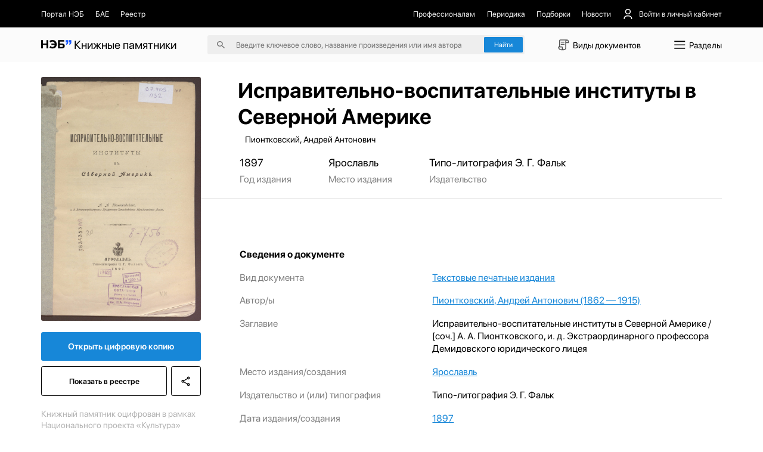

--- FILE ---
content_type: text/html;charset=utf-8
request_url: https://kp.rusneb.ru/item/material/ispravitelno-vospitatelnye-instituty-v-severnoy-amerike-soch-a-a-piontkovskogo-i-d-ekstraordinarnogo-professora-demidovskogo-yuridicheskogo-liceya
body_size: 28295
content:
<!DOCTYPE html>
<html >
<head><meta charset="utf-8">
<meta name="viewport" content="width=device-width, initial-scale=1">
<title>Исправительно-воспитательные институты в Северной Америке - Пионтковский, Андрей Антонович | НЭБ Книжные памятники</title>
<meta name="og:locale" content="ru_RU">
<meta name="og:site_name" content="Книжные памятники — собрание ценных изданий | НЭБ">
<meta name="og:title" content="Проект НЭБ «Книжные памятники» — собрание редких и ценных документов, хранящихся в фондах России">
<meta name="og:description" content="Десятки тысяч книг, рукописей, карт, гравюр, плакатов, нотных изданий, журналов и т.д. ✔ Цифровые копии высокого качества ✔ Читать бесплатно ✔ Обновляемый архив.">
<meta name="twitter:card" content="summary">
<meta name="twitter:description" content="Десятки тысяч книг, рукописей, карт, гравюр, плакатов, нотных изданий, журналов и т.д. ✔ Цифровые копии высокого качества ✔ Читать бесплатно ✔ Обновляемый архив.">
<meta name="twitter:title" content="Проект НЭБ «Книжные памятники» — собрание редких и ценных документов, хранящихся в фондах России">
<meta name="proculture-verification" content="7bd2d5f8a8f2ac7652dcc7194b88fbe6">
<meta name="yandex-verification" content="4ece2b41f0bcae04">
<script src="/js/jquery-3.7.1.min.js"></script>
<script src="/carousel/owl.carousel.min.js"></script>
<script src="/js/ya-metrika.js"></script>
<script src="/js/culturaltraking.js"></script>
<meta name="description" content="Исправительно-воспитательные институты в Северной Америке – Пионтковский, Андрей Антонович ➤ Смотреть изобразительный материал онлайн на проекте «Книжные памятники» от НЭБ.">
<meta name="og:image" content="https://kp.rusneb.ru/attachments/attachment/preview/619/d86/44f/619d8644f02500025e0eb468-preview.jpg">
<meta name="twitter:image" content="https://kp.rusneb.ru/attachments/attachment/preview/619/d86/44f/619d8644f02500025e0eb468-preview.jpg">
<meta name="og:type" content="article">
<meta name="article:section" content="Культура">
<meta name="og:url" content="/item/material/ispravitelno-vospitatelnye-instituty-v-severnoy-amerike-soch-a-a-piontkovskogo-i-d-ekstraordinarnogo-professora-demidovskogo-yuridicheskogo-liceya">
<style>section[data-v-701d94bd]{align-items:flex-start;background:#fff;border-radius:.25rem;box-shadow:0 .5rem 1.5rem 0 rgba(0,0,0,.08);display:flex;flex-direction:column;height:auto;justify-content:flex-start;left:0;position:absolute;top:3rem;width:100%;z-index:10}section>.backdrop[data-v-701d94bd]{background-color:transparent;border:none;height:100vh;left:0;padding:0;position:fixed;top:0;width:100vw;z-index:-1}section>div[data-v-701d94bd]{align-items:flex-start;border-bottom:1px solid #eee;display:flex;flex-direction:column;gap:1.125rem;justify-content:flex-start;padding:1.125rem 0;width:100%}section>div p[data-v-701d94bd],section>div span[data-v-701d94bd]{-webkit-line-clamp:1;-webkit-box-orient:vertical;display:-webkit-box;overflow:hidden;transition:.35s}section>div p[data-v-701d94bd]{font-size:1rem;line-height:1.5rem}section>div span[data-v-701d94bd]{color:grey;font-size:.875rem;line-height:1}section>div>a[data-v-701d94bd]{align-items:center;display:flex;flex-direction:row;justify-content:flex-start;padding:.25rem 1.125rem;transition:.35s;width:100%}section>div>a>img[data-v-701d94bd]{border-radius:.15rem;box-shadow:0 .562rem 1.062rem rgba(78,75,81,.28);height:2.75rem;margin-right:.875rem;-o-object-fit:cover;object-fit:cover;-o-object-position:center;object-position:center;width:2rem}section>div>a>p[data-v-701d94bd]{width:55%}section>div>a>span[data-v-701d94bd]{margin-left:auto;width:30%}section>div>a[data-v-701d94bd]:hover{background-color:#1787d8}section>div>a:hover>p[data-v-701d94bd],section>div>a:hover>span[data-v-701d94bd]{color:#fff}section>div.authors>a>p[data-v-701d94bd]{margin-left:2.875rem}section>div.authors>a>span[data-v-701d94bd]{width:auto}section>div .results__link[data-v-701d94bd]{padding:1rem 4rem}section>div .results__link:hover>p[data-v-701d94bd]{opacity:.5}section>div .results__link>p[data-v-701d94bd]{color:#1787d8}section>div.recent>a>img[data-v-701d94bd]{box-shadow:none;height:1.5rem;-o-object-fit:contain;object-fit:contain;opacity:.25;width:2rem}section>div.recent>a>button[data-v-701d94bd]{background:none;border:none;color:#fff;font-size:1rem;margin-left:auto}section>div.recent>a:not(:first-of-type)>img[data-v-701d94bd]{opacity:0}@media screen and (max-width:480px){section>div p[data-v-701d94bd]{font-size:1.25rem;line-height:1.75rem}section>div span[data-v-701d94bd]{font-size:1.25rem;line-height:1.25rem}section>div>a[data-v-701d94bd]{flex-wrap:wrap}section>div>a>img[data-v-701d94bd]{height:4.5rem;margin-right:1rem;width:3rem}section>div>a>p[data-v-701d94bd]{width:calc(100% - 4rem)}section>div>a>span[data-v-701d94bd]{padding-left:4rem;width:100%}}</style>
<style>.categories__wrapper[data-v-d75efce4]{align-items:flex-start;background:#fff;box-shadow:0 1.25rem 5rem 0 rgba(0,0,0,.078);display:flex;flex-direction:column;justify-content:flex-start;padding:2.5rem 5.375rem 2.5rem 1rem;position:absolute;top:4.7rem;z-index:100}.categories__wrapper>a[data-v-d75efce4]{border-radius:4px;font-size:1.25rem;line-height:1.5rem;padding:.5rem .75rem;transition:.35s;width:100%}.categories__wrapper>a>img[data-v-d75efce4]{display:none}.categories__wrapper>a[data-v-d75efce4]:hover{background:#eee}.categories__wrapper>h3[data-v-d75efce4]{display:none}@media screen and (max-width:991px){.categories__wrapper[data-v-d75efce4]{right:0;top:5.5rem}}@media screen and (max-width:480px){.categories__wrapper[data-v-d75efce4]{height:100vh;left:0;padding:7.15rem 1.42rem 1.42rem;position:fixed;right:auto;top:0;width:100%;z-index:-1}.categories__wrapper>a[data-v-d75efce4]{align-items:center;display:flex;flex-direction:row;font-size:1.42rem;justify-content:space-between;line-height:2.14rem;margin-bottom:2.5rem;padding:0}.categories__wrapper>a>img[data-v-d75efce4]{display:block;height:2.14rem;transform:rotate(-90deg);width:2.14rem}.categories__wrapper>h3[data-v-d75efce4]{display:flex;font-size:1.78rem;line-height:1.78rem;margin-bottom:2.14rem}}</style>
<style>button[data-v-d8a9ffcc]{align-items:center;background:none;border:none;display:flex;flex-direction:row;font-size:1.221rem;justify-content:space-between;line-height:1.832rem;margin-bottom:1.221rem;padding:.61rem 0;text-align:left}button>img[data-v-d8a9ffcc]{height:1.832rem;-o-object-fit:contain;object-fit:contain;-o-object-position:center;object-position:center;transition:.35s;width:1.832rem}button.isOpen[data-v-d8a9ffcc]{margin-bottom:.305rem}button.isOpen>img[data-v-d8a9ffcc]{transform:rotate(180deg)}.collapse[data-v-d8a9ffcc]{align-items:flex-start;display:flex;flex-direction:column;justify-content:flex-start;width:100%}.collapse>a[data-v-d8a9ffcc]{margin-bottom:.61rem;width:100%}.collapse>a[data-v-d8a9ffcc]:last-of-type{margin-bottom:1.221rem}@media screen and (max-width:480px){button[data-v-d8a9ffcc]{font-size:1.428rem;line-height:2.142rem;margin-bottom:1.428rem;padding:.714rem 0}button>img[data-v-d8a9ffcc]{height:2.142rem;width:2.142rem}button.isOpen[data-v-d8a9ffcc]{margin-bottom:.357rem}}.collapse>a[data-v-d8a9ffcc]{margin-bottom:.714rem}.collapse>a[data-v-d8a9ffcc]:last-of-type{margin-bottom:1.428rem}</style>
<style>.root[data-v-fd70ffb6]{position:absolute;width:100%;z-index:100}.menu[data-v-fd70ffb6]{background-color:#fff;border:1px solid #d9d9d9;box-shadow:0 20px 80px 0 rgba(0,0,0,.08);flex-direction:row;height:37.8rem}.menu[data-v-fd70ffb6],.menu>aside[data-v-fd70ffb6]{align-items:flex-start;display:flex;justify-content:flex-start}.menu>aside[data-v-fd70ffb6]{border-right:1px solid #d9d9d9;flex-direction:column;height:100%;overflow-y:auto;padding:2.5rem 1rem 2.5rem 0;width:22.06rem}.menu>aside>a[data-v-fd70ffb6],.menu>aside>button[data-v-fd70ffb6]{align-items:center;background:none;border:none;border-radius:.25rem;display:flex;flex-direction:row;flex-shrink:0;justify-content:flex-start;margin-bottom:.5rem;overflow:hidden;padding:.5rem .75rem;position:relative;text-align:left;transition:.35s;width:100%}.menu>aside>a>span[data-v-fd70ffb6],.menu>aside>button>span[data-v-fd70ffb6]{font-size:1.25rem;line-height:1.5rem;overflow:hidden;text-overflow:ellipsis;white-space:nowrap;width:90%}.menu>aside>a[data-v-fd70ffb6]:before,.menu>aside>button[data-v-fd70ffb6]:before{background-color:#1787d8;content:"";height:1.5rem;left:-.75rem;margin-right:.625rem;opacity:0;position:absolute;top:50%;transform:translateY(-50%);transition:.35s;width:3px}.menu>aside>a[data-v-fd70ffb6]:last-of-type,.menu>aside>button[data-v-fd70ffb6]:last-of-type{margin-bottom:0}.menu>aside>a[data-v-fd70ffb6]:hover,.menu>aside>button[data-v-fd70ffb6]:hover{background-color:#efefef}.menu>aside>a.active[data-v-fd70ffb6],.menu>aside>button.active[data-v-fd70ffb6]{background-color:#efefef;padding-left:1.5rem}.menu>aside>a.active[data-v-fd70ffb6]:before,.menu>aside>button.active[data-v-fd70ffb6]:before{left:.75rem;opacity:1}.menu>section[data-v-fd70ffb6]{align-items:flex-start;display:flex;flex-direction:row;flex-wrap:wrap;justify-content:flex-start;max-height:100%;overflow-y:auto;padding:2.25rem 4.5rem;width:70%}.menu>section>h4[data-v-fd70ffb6]{font-size:1.5rem;line-height:2rem;margin-bottom:1.25rem;width:100%}.menu>section>a[data-v-fd70ffb6]{margin-bottom:1.5rem;margin-right:1.5rem}.menu>section>a[data-v-fd70ffb6]>article{width:22.56rem}@media screen and (max-width:991px){.root[data-v-fd70ffb6]{left:0;position:fixed;top:0}.menu[data-v-fd70ffb6]{display:none}.mobile[data-v-fd70ffb6]{background-color:#fff;display:flex!important;flex-direction:column;height:100vh;overflow-x:hidden;overflow-y:auto;padding-top:5.343rem;width:100%}.mobile>h4[data-v-fd70ffb6]{font-size:1.526rem;line-height:1.526rem}.mobile>h4[data-v-fd70ffb6]:first-of-type{margin-bottom:1.526rem;margin-top:2.442rem}.mobile>h4[data-v-fd70ffb6]:last-of-type{margin-bottom:.61rem}.mobile>a[data-v-fd70ffb6]{align-items:center;display:flex;flex-direction:row;font-size:1.221rem;justify-content:flex-start;line-height:1.832rem;margin-bottom:1.221rem}.mobile>a>img[data-v-fd70ffb6]{height:1.832rem;margin-right:.763rem;width:1.832rem}.mobile>a:not(:first-of-type)>img[data-v-fd70ffb6]{filter:invert(1)}.mobile>a[data-v-fd70ffb6]:last-of-type{margin-bottom:1.832rem}.mobile>.separator[data-v-fd70ffb6]{background-color:#000;flex-shrink:0;height:1px;margin-bottom:1.221rem;margin-left:-1.22rem;opacity:.1;width:100vw}.mobile>.separator[data-v-fd70ffb6]:last-of-type{margin-bottom:1.832rem}}@media screen and (max-width:480px){.mobile[data-v-fd70ffb6]{display:flex!important;padding-top:4.285rem}.mobile>h4[data-v-fd70ffb6]{font-size:1.785rem;line-height:1.785rem}.mobile>h4[data-v-fd70ffb6]:first-of-type{margin-bottom:1.785rem;margin-top:2.857rem}.mobile>h4[data-v-fd70ffb6]:last-of-type{margin-bottom:.714rem}.mobile>a[data-v-fd70ffb6]{font-size:1.428rem;line-height:2.142rem;margin-bottom:1.428rem}.mobile>a>img[data-v-fd70ffb6]{height:2.142rem;margin-right:.892rem;width:2.142rem}.mobile>a[data-v-fd70ffb6]:last-of-type{margin-bottom:2.142rem}.mobile>.separator[data-v-fd70ffb6]{margin-bottom:1.428rem;margin-left:-1.428rem}.mobile>.separator[data-v-fd70ffb6]:last-of-type{margin-bottom:2.142rem}}</style>
<style>.backdrop[data-v-83d38daa]{background-color:transparent;height:100vh;left:0;position:fixed;top:0;width:100vw;z-index:-1}header[data-v-83d38daa]{position:relative;width:100%}header>nav[data-v-83d38daa]{background-color:#000;padding-bottom:1.06rem;padding-top:1.06rem;position:relative;z-index:120}header>nav>.main__container[data-v-83d38daa]{align-items:center;display:flex;flex-direction:row;justify-content:space-between}header>nav>.main__container *[data-v-83d38daa]{color:#eee}header>nav>.main__container a[data-v-83d38daa],header>nav>.main__container button[data-v-83d38daa]{align-items:center;background:none;border:none;display:flex;flex-direction:row;font-size:1rem;justify-content:flex-start;transition:.35s}header>nav>.main__container a img[data-v-83d38daa],header>nav>.main__container button img[data-v-83d38daa]{height:1.5rem;margin-right:.687rem;-o-object-fit:contain;object-fit:contain;-o-object-position:center;object-position:center;width:1.5rem}header>nav>.main__container a[data-v-83d38daa]:hover,header>nav>.main__container button[data-v-83d38daa]:hover{color:#fff}header>nav>.main__container button[data-v-83d38daa]{margin-left:1.5rem;position:relative}header>nav>.main__container button>span[data-v-83d38daa]{align-items:center;display:flex;flex-direction:row;justify-content:center}header>nav>.main__container button img[data-v-83d38daa]:nth-of-type(2n){height:1.125rem;margin-left:.562rem;margin-right:0;transform:rotate(90deg);transition:.35s;width:1.125rem}header>nav>.main__container button img:nth-of-type(2n).open[data-v-83d38daa]{transform:rotate(-90deg)}header>nav>.main__container button>.menu[data-v-83d38daa]{align-items:flex-start;background:#1b1b1b;border-radius:.25rem;display:flex;flex-direction:column;gap:1rem;justify-content:flex-start;padding:1rem;position:absolute;right:0;top:3.5rem;width:11.87rem}header>nav>.main__container button>.menu button[data-v-83d38daa],header>nav>.main__container button>.menu>a[data-v-83d38daa]{align-items:center;display:flex;flex-direction:row;font-size:1rem;justify-content:flex-start;line-height:1.5rem;margin-left:0}header>nav>.main__container button>.menu button>img[data-v-83d38daa],header>nav>.main__container button>.menu>a>img[data-v-83d38daa]{height:1.5rem;margin-right:.625rem;-o-object-fit:contain;object-fit:contain;-o-object-position:center;object-position:center;width:1.5rem}header>nav>.main__container button>.menu>hr[data-v-83d38daa]{opacity:.15;width:100%}header>nav>.main__container>section[data-v-83d38daa]{align-items:center;display:flex;flex-direction:row;justify-content:flex-start}header>nav>.main__container>section:first-of-type>a[data-v-83d38daa]{margin-right:1.5rem}header>nav>.main__container>section:first-of-type>a:first-of-type>img[data-v-83d38daa]{height:1.875rem;width:1.875rem}header>nav>.main__container>section[data-v-83d38daa]:last-of-type{justify-content:flex-end}header>nav>.main__container>section:last-of-type>a[data-v-83d38daa]{margin-left:1.5rem}header>section[data-v-83d38daa]{background-color:#fbfbfb;padding-bottom:1rem;padding-top:1rem;position:relative;z-index:110}header>section>.main__container[data-v-83d38daa]{align-items:center;display:flex;flex-direction:row;justify-content:space-between}header>section>.main__container>a[data-v-83d38daa]{font-size:1.5rem;font-weight:700}header>section>.main__container>a>.logo[data-v-83d38daa]{width:4rem}header>section>.main__container>a>span[data-v-83d38daa]{font-weight:400}header>section>.main__container>form[data-v-83d38daa]{align-items:center;background-color:#eee;border-radius:.25rem;display:flex;flex-direction:row;justify-content:center;padding:.25rem .25rem .25rem 1.25rem;position:relative}header>section>.main__container>form>img[data-v-83d38daa]{height:1rem;-o-object-fit:contain;object-fit:contain;-o-object-position:center;object-position:center;width:1rem}header>section>.main__container>form>input[data-v-83d38daa]{background:none;border:none;font-size:1rem;line-height:1.5rem;margin:0 1.5rem;outline:none;position:relative;width:31rem;z-index:15}header>section>.main__container>form>input[data-v-83d38daa]::-moz-placeholder{color:rgba(0,0,0,.5)}header>section>.main__container>form>input[data-v-83d38daa]::placeholder{color:rgba(0,0,0,.5)}header>section>.main__container>form>.accent__button[data-v-83d38daa]{position:relative;z-index:15}header>section>.main__container button[data-v-83d38daa]:not(.accent__button){align-items:center;background:none;border:none;display:flex;flex-direction:row;font-size:1.125rem;justify-content:flex-start;line-height:1.5rem}header>section>.main__container button:not(.accent__button)>img[data-v-83d38daa]{height:2rem;margin-right:.25rem;-o-object-fit:contain;object-fit:contain;-o-object-position:center;object-position:center;width:2rem}header>section>.main__container>input[data-v-83d38daa]{background-color:#eee;border:none;border-radius:.25rem;padding:.25rem .25rem .25rem 1.25rem}@media screen and (max-width:991px){header>nav[data-v-83d38daa]{display:none}header>section[data-v-83d38daa]{padding-bottom:1.221rem;padding-top:1.221rem}header>section>.main__container>a[data-v-83d38daa]{font-size:1.832rem}header>section>.main__container>a>span[data-v-83d38daa],header>section>.main__container>form>img[data-v-83d38daa]{display:none}header>section>.main__container>form>input[data-v-83d38daa]{font-size:1.221rem;line-height:1.832rem;margin-left:0}header>section>.main__container button>img[data-v-83d38daa]{height:2.2rem;width:2.2rem}header>section>.main__container button>span[data-v-83d38daa]{display:none}}@media screen and (max-width:480px){header>section[data-v-83d38daa]{padding-bottom:.714rem;padding-top:.714rem}header>section>.main__container[data-v-83d38daa]{flex-wrap:wrap;justify-content:flex-end}header>section>.main__container>a[data-v-83d38daa]{align-items:center;display:flex;flex-direction:row;font-size:2.142rem;justify-content:flex-start;line-height:2.857rem;margin-right:auto}header>section>.main__container>a>span[data-v-83d38daa]{display:block;font-size:.892rem;line-height:.892rem;margin-left:.357rem;width:4.464rem}header>section>.main__container>form[data-v-83d38daa]{display:none}header>section>.main__container>form.active[data-v-83d38daa]{display:flex;margin-top:2rem;order:5;width:100%}header>section>.main__container button[data-v-83d38daa]{display:flex!important}header>section>.main__container button>img[data-v-83d38daa]{height:2.857rem;width:2.857rem}}</style>
<style>button[data-v-8d238c58]{align-items:center;background:none;border:none;color:#fff;display:flex;flex-direction:row;font-size:.875rem;justify-content:flex-start;line-height:1.5rem;margin-bottom:.375rem;text-align:left;width:15rem}button>img[data-v-8d238c58]{height:.75rem;margin-left:.75rem;-o-object-fit:contain;object-fit:contain;-o-object-position:center;object-position:center;transform:rotate(90deg);transition:.35s;width:.75rem}button>img.isOpen[data-v-8d238c58]{transform:rotate(-90deg)}.collapse[data-v-8d238c58]{display:flex;flex-direction:column;width:15rem}.collapse>a[data-v-8d238c58]{color:#fff;font-size:.875rem;line-height:1.5rem;margin-bottom:.375rem;opacity:.5;transition:.35s}.collapse>a[data-v-8d238c58]:hover{opacity:.3}@media screen and (max-width:991px){button[data-v-8d238c58]{font-size:1.221rem;line-height:1.526rem;margin-bottom:.916rem;width:80%}button>img[data-v-8d238c58]{height:1.221rem;margin-left:1.221rem;width:1.221rem}.collapse[data-v-8d238c58]{width:80%}.collapse>a[data-v-8d238c58]{font-size:1.221rem;line-height:1.526rem;margin-bottom:.916rem}}@media screen and (max-width:480px){button[data-v-8d238c58]{font-size:1.25rem;line-height:1.785rem;margin-bottom:.892rem;width:100%}.collapse[data-v-8d238c58]{width:80%}.collapse>a[data-v-8d238c58]{font-size:1.25rem;line-height:1.785rem;margin-bottom:.892rem}}</style>
<style>footer[data-v-c593edf9]{background-color:#000;margin-top:auto;padding-bottom:2.187rem;padding-top:2rem;width:100%}footer *[data-v-c593edf9]{color:#fff}footer .logo[data-v-c593edf9]{width:5rem}footer .logo-small[data-v-c593edf9]{width:4rem}footer>section[data-v-c593edf9]{flex-direction:row;justify-content:space-between}footer>section[data-v-c593edf9],footer>section>.col[data-v-c593edf9]{align-items:flex-start;display:flex}footer>section>.col[data-v-c593edf9]{flex-direction:column;justify-content:flex-start}footer>section>.col p[data-v-c593edf9]{font-size:.875rem;line-height:1.25rem;margin-bottom:.875rem;opacity:.5}footer>section>.col a[data-v-c593edf9]{font-size:.875rem;line-height:1.25rem;margin-bottom:.625rem;transition:.35s}footer>section>.col a[data-v-c593edf9]:first-of-type{margin-top:2.3rem}footer>section>.col a[data-v-c593edf9]:last-of-type{margin-bottom:0}footer>section>.col a[data-v-c593edf9]:hover{opacity:.5}footer>section>.col p+a[data-v-c593edf9]{margin-top:0!important}footer>section>.col[data-v-c593edf9]:first-of-type{width:7.187rem}footer>section>.col:first-of-type>a[data-v-c593edf9]{font-size:1.5rem;line-height:1.75rem}footer>section>.col:first-of-type>a>span[data-v-c593edf9]{font-weight:700}footer>section>.col:nth-of-type(2) a[data-v-c593edf9]{font-size:.8rem;line-height:1.4rem}footer>section>.col:nth-of-type(2) a[data-v-c593edf9]:first-of-type{margin-top:1.8rem}footer>section>.col.withPadding[data-v-c593edf9]{padding-top:2.2rem}@media screen and (max-width:991px){footer[data-v-c593edf9]{padding-bottom:2.748rem;padding-top:2.748rem}footer>section[data-v-c593edf9]{flex-wrap:wrap}footer>section>.col[data-v-c593edf9]{margin-bottom:4.885rem;width:50%}footer>section>.col p[data-v-c593edf9]{margin-bottom:1.221rem}footer>section>.col a[data-v-c593edf9],footer>section>.col p[data-v-c593edf9]{font-size:1.221rem;line-height:1.526rem}footer>section>.col[data-v-c593edf9]:first-of-type{width:25%}footer>section>.col:first-of-type a[data-v-c593edf9]{font-size:2.29rem;line-height:2.5rem;margin-top:2.6rem}footer>section>.col[data-v-c593edf9]:nth-of-type(2){width:25%}footer>section>.col:nth-of-type(2) .logo-small[data-v-c593edf9]{width:4.5rem}footer>section>.col:nth-of-type(2) a[data-v-c593edf9]{font-size:1.3rem;line-height:2.1rem}footer>section>.col:nth-of-type(2) a[data-v-c593edf9]:first-of-type{margin-top:3rem}footer>section>.col.withPadding[data-v-c593edf9]{padding-top:2.75rem}}@media screen and (max-width:480px){footer[data-v-c593edf9]{padding-bottom:2.142rem;padding-top:2.142rem}footer>section>.col[data-v-c593edf9]{margin-bottom:0;width:100%}footer>section>.col p[data-v-c593edf9]{font-size:1.25rem;line-height:1.785rem;margin-bottom:1.071rem}footer>section>.col a[data-v-c593edf9]{font-size:1.25rem;line-height:1.785rem;margin-bottom:.892rem}footer>section>.col[data-v-c593edf9]:first-of-type{width:50%}footer>section>.col:first-of-type a[data-v-c593edf9]{font-size:2.321rem;line-height:122%;margin-top:.714rem}footer>section>.col[data-v-c593edf9]:nth-of-type(2){width:50%}footer>section>.col:nth-of-type(2) .logo-small[data-v-c593edf9]{width:3.5rem}footer>section>.col:nth-of-type(2) a[data-v-c593edf9]{font-size:1.2rem;line-height:1.7rem}footer>section>.col:nth-of-type(2) a[data-v-c593edf9]:first-of-type{margin-left:1.7rem;margin-top:.6rem}footer>section>.col[data-v-c593edf9]:nth-of-type(3){margin-bottom:1.428rem}footer>section>.col[data-v-c593edf9]:last-of-type{margin-bottom:0}footer>section>.col.withPadding[data-v-c593edf9]{padding-top:0}}</style>
<style>.lds-ripple[data-v-87a2a592]{display:inline-block;height:5.555rem;position:relative;width:5.555rem}.lds-ripple div[data-v-87a2a592]{animation:lds-ripple-87a2a592 1s cubic-bezier(0,.2,.8,1) infinite;border:.277rem solid #1787d8;border-radius:50%;opacity:1;position:absolute}.lds-ripple div[data-v-87a2a592]:nth-child(2){animation-delay:-.5s}@keyframes lds-ripple-87a2a592{0%{height:0;left:2.5rem;opacity:0;top:2.5rem;width:0}4.9%{height:0;left:2.5rem;opacity:0;top:2.5rem;width:0}5%{height:0;left:2.5rem;opacity:1;top:2.5rem;width:0}to{height:5rem;left:0;opacity:0;top:0;width:5rem}}</style>
<style>.layout__wrapper[data-v-37964924]{align-items:flex-start;display:flex;flex-direction:column;justify-content:flex-start;min-height:100vh}.layout__wrapper .loader[data-v-37964924]{align-items:center;background-color:#fff;display:flex;flex-direction:column;height:100vh;justify-content:center;left:0;position:fixed;top:0;width:100vw;z-index:1000}@media screen and (max-width:991px){.layout__wrapper[data-v-37964924]{overflow-x:hidden}}</style>
<style>.img__wrapper[data-v-67223693]{height:28.99rem;padding-bottom:4rem;padding-top:2rem;position:relative;width:100%}.img__wrapper[data-v-67223693]:before{background:linear-gradient(180.46deg,rgba(0,0,0,.15) 59.09%,rgba(0,0,0,.5) 98.98%);content:"";height:100%;left:0;position:absolute;top:0;width:100%;z-index:-5}.img__wrapper *[data-v-67223693]{color:#fff}.img__wrapper>img[data-v-67223693]{height:100%;left:0;-o-object-fit:cover;object-fit:cover;-o-object-position:center;object-position:center;position:absolute;top:0;width:100%;z-index:-10}.img__wrapper>.main__container[data-v-67223693]{align-items:flex-start;display:flex;flex-direction:column;height:100%;justify-content:flex-start}.img__wrapper>.main__container>h1[data-v-67223693]{font-size:2.75rem;line-height:3.5rem;margin-bottom:.5rem;margin-top:auto;padding-left:26.75rem}.img__wrapper>.main__container>p[data-v-67223693]{font-size:1.125rem;line-height:1.5rem;padding-left:26.75rem}.img__wrapper.without[data-v-67223693]{height:auto;padding-bottom:0}.img__wrapper.without[data-v-67223693]:before{display:none}.img__wrapper.without>.main__container>h1[data-v-67223693]{padding-left:25.8rem}.img__wrapper.without *[data-v-67223693]{color:#000}@media screen and (max-width:991px){.img__wrapper>.main__container>h1[data-v-67223693],.img__wrapper>.main__container>p[data-v-67223693]{padding-left:24rem!important}}@media screen and (max-width:480px){.img__wrapper[data-v-67223693]{height:auto;padding-bottom:2.142rem;padding-top:2.142rem}.img__wrapper[data-v-67223693]:before{content:none}.img__wrapper>img[data-v-67223693]{display:none}.img__wrapper *[data-v-67223693]{color:#000}.img__wrapper[data-v-67223693] *{color:#000}.img__wrapper>.main__container>.breadcrumbs__wrapper[data-v-67223693]{display:none}.img__wrapper>.main__container>h1[data-v-67223693],.img__wrapper>.main__container>p[data-v-67223693]{padding-left:0!important}.img__wrapper>.main__container>h1[data-v-67223693]{font-size:2.142rem;line-height:2.857rem;margin-bottom:.714rem}.img__wrapper>.main__container>p[data-v-67223693]{font-size:1.428rem;line-height:2.142rem;opacity:.5}}</style>
<style>section[data-v-93eec419]{align-items:flex-start;display:flex;flex-direction:row;flex-shrink:0;flex-wrap:wrap;justify-content:space-between;position:absolute;top:0;width:20.93rem;z-index:1}section>img[data-v-93eec419]{border-radius:.25rem;margin-top:-12rem;-o-object-fit:contain;object-fit:contain;-o-object-position:center;object-position:center;width:100%}section>.accent__button[data-v-93eec419]{border-radius:.25rem;font-size:1.125rem;margin-bottom:.75rem;margin-top:1.5rem;text-align:center;width:100%}section .border__button[data-v-93eec419],section>.accent__button[data-v-93eec419]{font-weight:600;line-height:1.5rem;padding:1.125rem}section .border__button[data-v-93eec419]{align-items:center;background:none;background:#fff;border:1px solid #000;border-radius:.25rem;display:flex;flex-direction:column;justify-content:center;margin-bottom:1.5rem;transition:.35s}section .border__button>img[data-v-93eec419]{height:1.5rem;-o-object-fit:contain;object-fit:contain;-o-object-position:center;object-position:center;transition:.35s;width:1.5rem}section .border__button[data-v-93eec419]:hover{background-color:#000;color:#fff}section .border__button:hover>img[data-v-93eec419]{filter:invert(1)}section a.border__button[data-v-93eec419]{flex:1}section button[data-v-93eec419]{margin-left:.5rem}section>p[data-v-93eec419]{font-size:1.125rem;line-height:1.5rem;opacity:.3}section.without__background[data-v-93eec419]{top:2rem}section.without__background>img[data-v-93eec419]{margin-top:0}@media screen and (max-width:480px){section[data-v-93eec419]{margin-top:0;position:relative;width:100%}section>img[data-v-93eec419]{border-radius:.357rem;margin-bottom:1.428rem;margin-top:0}section>.accent__button[data-v-93eec419]{margin-bottom:.714rem}section .border__button[data-v-93eec419],section>.accent__button[data-v-93eec419]{border-radius:.357rem;font-size:1.428rem;line-height:2.142rem;padding:1.071rem}section .border__button>img[data-v-93eec419]{height:2.142rem;width:2.142rem}section>p[data-v-93eec419]{font-size:1.25rem;line-height:1.785rem}}</style>
<style>.wrapper[data-v-59298887]{align-items:flex-start;display:flex;flex-direction:column;justify-content:flex-start;padding-top:3rem}.wrapper[data-v-59298887],.wrapper>section[data-v-59298887]{width:100%}.wrapper>section[data-v-59298887]:first-of-type{align-items:flex-start;border-bottom:1px solid rgba(0,0,0,.1);display:flex;flex-direction:row;justify-content:flex-start;margin-bottom:2.222rem;padding-bottom:1.666rem;padding-left:26rem}.wrapper>section:first-of-type>article[data-v-59298887]{align-items:flex-start;display:flex;flex-direction:column;justify-content:flex-start;margin-right:4.861rem}.wrapper>section:first-of-type>article>a[data-v-59298887],.wrapper>section:first-of-type>article>p[data-v-59298887],.wrapper>section:first-of-type>article>time[data-v-59298887]{font-size:1.388rem;line-height:1.666rem;margin-bottom:.555rem}.wrapper>section:first-of-type>article>span[data-v-59298887]{font-size:1.25rem;line-height:1.666rem;opacity:.5;white-space:nowrap}.wrapper>section[data-v-59298887]:nth-of-type(2){margin-bottom:2.222rem}.wrapper>section:nth-of-type(2)>button[data-v-59298887]{background:none;border:none;color:#1787d8;font-size:1.125rem;line-height:1.25rem;margin-left:26rem}.wrapper>section[data-v-59298887]:nth-of-type(3){align-items:flex-start;display:flex;flex-direction:column;justify-content:flex-start;margin-bottom:2.222rem;padding-left:26rem}.wrapper>section:nth-of-type(3)>h4[data-v-59298887]{font-size:1.25rem;line-height:1.666rem;margin-bottom:1.388rem}.wrapper>section:nth-of-type(3)>article[data-v-59298887]{align-items:flex-start;display:flex;flex-direction:row;justify-content:flex-start;margin-bottom:1.388rem;width:100%}.wrapper>section:nth-of-type(3)>article>a[data-v-59298887],.wrapper>section:nth-of-type(3)>article>p[data-v-59298887],.wrapper>section:nth-of-type(3)>article>span[data-v-59298887]{font-size:1.25rem;line-height:1.666rem}.wrapper>section:nth-of-type(3)>article>a[data-v-59298887]{color:#1787d8;text-decoration:underline;width:60%}.wrapper>section:nth-of-type(3)>article>span[data-v-59298887]{opacity:.5;width:40%}.wrapper>section:nth-of-type(3)>article>p[data-v-59298887]{width:60%}.wrapper>section:nth-of-type(3)>article[data-v-59298887]:last-of-type{margin-bottom:0}.wrapper>section[data-v-59298887]:last-of-type{padding-left:26rem}.wrapper>section:last-of-type>h4[data-v-59298887]{font-size:1.25rem;line-height:1.666rem;margin-bottom:1.388rem}.wrapper>section:last-of-type>article[data-v-59298887]{align-items:flex-start;display:flex;flex-direction:row;justify-content:flex-start;margin-bottom:1.388rem;width:100%}.wrapper>section:last-of-type>article>a[data-v-59298887],.wrapper>section:last-of-type>article>p[data-v-59298887],.wrapper>section:last-of-type>article>span[data-v-59298887]{font-size:1.25rem;line-height:1.666rem}.wrapper>section:last-of-type>article>.links[data-v-59298887]{display:flex;flex-direction:column}.wrapper>section:last-of-type>article>.links>a[data-v-59298887]{color:#1787d8;font-size:1.25rem;line-height:1.666rem;margin-bottom:1.4rem;text-decoration:underline}.wrapper>section:last-of-type>article>.links>a[data-v-59298887]:last-of-type{margin-bottom:0}.wrapper>section:last-of-type>article>span[data-v-59298887]{opacity:.5;width:40%}.wrapper>section:last-of-type>article>p[data-v-59298887]{width:60%}.wrapper>section:last-of-type>article[data-v-59298887]:last-of-type{margin-bottom:0}.wrapper[data-v-59298887] .constructor__content .block_wrapper>*{padding-left:26rem;width:100%}.wrapper[data-v-59298887] .constructor__content .block_wrapper.full-size-image>*,.wrapper[data-v-59298887] .constructor__content .block_wrapper.full-width>*{padding-left:0!important}.wrapper.without__background[data-v-59298887]{padding-top:1.5rem}@media screen and (max-width:991px){.wrapper[data-v-59298887]{padding-left:2rem;padding-right:2rem;width:100%}.wrapper>section[data-v-59298887]:first-of-type{flex-wrap:wrap;gap:2rem;padding-left:22rem}.wrapper>section:first-of-type>article[data-v-59298887]{margin-bottom:0;margin-right:0}.wrapper>section:nth-of-type(2)>button[data-v-59298887]{margin-left:22rem}.wrapper>section[data-v-59298887]:last-of-type,.wrapper>section[data-v-59298887]:nth-of-type(3){padding-left:22rem}.wrapper[data-v-59298887] .constructor__content .block_wrapper>*{padding-left:22rem}.wrapper[data-v-59298887] .constructor__content .block_wrapper.full-width>*{padding-left:0!important}}@media screen and (max-width:480px){.wrapper[data-v-59298887]{padding-left:0;padding-right:0}.wrapper>section[data-v-59298887]:first-of-type{gap:1.428rem;padding-left:0}.wrapper>section:first-of-type>article[data-v-59298887]{flex-direction:row-reverse;justify-content:space-between;width:100%}.wrapper>section:first-of-type>article>a[data-v-59298887],.wrapper>section:first-of-type>article>p[data-v-59298887],.wrapper>section:first-of-type>article>time[data-v-59298887]{font-size:1.25rem;line-height:1.785rem;white-space:inherit;width:49%}.wrapper>section:first-of-type>article>span[data-v-59298887]{font-size:1.25rem;line-height:1.785rem;width:49%}.wrapper>section:nth-of-type(2)>button[data-v-59298887]{margin-left:0}.wrapper>section[data-v-59298887]:nth-of-type(3){padding-left:0}.wrapper>section:nth-of-type(3)>h4[data-v-59298887]{font-size:1.607rem;line-height:2.142rem;margin-bottom:1.071rem}.wrapper>section:nth-of-type(3)>article[data-v-59298887]{justify-content:space-between;margin-bottom:1.428rem}.wrapper>section:nth-of-type(3)>article>a[data-v-59298887],.wrapper>section:nth-of-type(3)>article>p[data-v-59298887],.wrapper>section:nth-of-type(3)>article>span[data-v-59298887]{font-size:1.25rem;line-height:1.785rem;width:49%}.wrapper>section:nth-of-type(3)>article>span[data-v-59298887]{padding-right:1rem}.wrapper>section[data-v-59298887]:last-of-type{padding-left:0}.wrapper>section:last-of-type>h4[data-v-59298887]{font-size:1.607rem;line-height:2.142rem;margin-bottom:1.071rem}.wrapper>section:last-of-type>article[data-v-59298887]{margin-bottom:1.428rem}.wrapper>section:last-of-type>article>a[data-v-59298887],.wrapper>section:last-of-type>article>p[data-v-59298887],.wrapper>section:last-of-type>article>span[data-v-59298887]{font-size:1.25rem;line-height:1.785rem;max-width:12.5rem;width:52%}.wrapper>section:last-of-type>article>.links>a[data-v-59298887]{font-size:1.25rem;line-height:1.785rem}.wrapper>section:last-of-type>article>span[data-v-59298887]{margin-right:3rem;padding-right:1rem}.wrapper[data-v-59298887] .constructor__content .block_wrapper>*{padding-left:0}.wrapper[data-v-59298887] .constructor__content .block_wrapper.full-width>*{padding-left:0!important}}</style>
<style>section[data-v-d3d699da]{align-items:center;display:flex;flex-direction:column;justify-content:center;position:fixed;z-index:1000}section[data-v-d3d699da],section>.backdrop[data-v-d3d699da]{height:100%;left:0;top:0;width:100%}section>.backdrop[data-v-d3d699da]{background-color:rgba(0,0,0,.7);position:absolute;z-index:-1}section>.modal[data-v-d3d699da]{background-color:#fff;border-radius:.25rem;padding:1rem 2rem;position:relative}section>.modal[data-v-d3d699da],section>.modal>button[data-v-d3d699da]{align-items:center;display:flex;flex-direction:column;justify-content:center}section>.modal>button[data-v-d3d699da]{background:none;border:none;height:2rem;position:absolute;right:.5rem;top:.5rem;width:2rem}section>.modal>button>img[data-v-d3d699da]{height:1.5rem;-o-object-fit:contain;object-fit:contain;-o-object-position:center;object-position:center;width:1.5rem}section>.modal>.input__wrapper[data-v-d3d699da]{align-items:center;background:hsla(0,0%,89%,.3);border:1px solid hsla(0,0%,89%,.6);border-radius:.25rem;display:flex;flex-direction:row;justify-content:center;margin-bottom:.75rem;padding-right:1rem;width:25rem}section>.modal>.input__wrapper>input[data-v-d3d699da]{background:none;border:none;font-size:1rem;line-height:1.5rem;outline:none;padding:.5rem 1rem;text-align:center;width:100%}section>.modal>.input__wrapper>button[data-v-d3d699da]{align-items:center;background:none;border:none;display:flex;flex-direction:column;justify-content:center}section>.modal>.input__wrapper>button>img[data-v-d3d699da]{height:1.5rem;-o-object-fit:contain;object-fit:contain;-o-object-position:center;object-position:center;opacity:.7;width:1.5rem}section>.modal>p[data-v-d3d699da]:first-of-type{margin-bottom:1rem;opacity:.5}section>.modal>p[data-v-d3d699da]:last-of-type{align-items:center;display:flex;flex-direction:row;justify-content:flex-start}section>.modal>p:last-of-type>a[data-v-d3d699da]{margin-left:.75rem}section>.modal>p:last-of-type>a>img[data-v-d3d699da]{height:1.5rem;-o-object-fit:contain;object-fit:contain;-o-object-position:center;object-position:center;width:1.5rem}</style>
<style>.other__wrapper[data-v-8b6cc840]{align-items:flex-start;display:flex;flex-direction:row;flex-wrap:wrap;justify-content:space-between;margin-bottom:4rem}.other__wrapper>h3[data-v-8b6cc840]{font-size:2.75rem;font-weight:400;line-height:3.5rem;margin-bottom:3rem;width:100%}.other__wrapper>h3>span[data-v-8b6cc840]{color:#b3b3b3;margin-left:2rem}.other__wrapper[data-v-8b6cc840]>a{margin-bottom:4.5rem}@media screen and (max-width:480px){.other__wrapper[data-v-8b6cc840]{margin-bottom:2.857rem}.other__wrapper>h3[data-v-8b6cc840]{font-size:2.142rem;font-weight:600;line-height:2.857rem;margin-bottom:2.142rem}.other__wrapper>h3>span[data-v-8b6cc840]{font-weight:400;margin-left:.714rem}.other__wrapper .pagination__wrapper[data-v-8b6cc840]{margin-top:2rem}.other__wrapper[data-v-8b6cc840]>a{margin-bottom:1.428rem;width:100%}}</style>
<style>main[data-v-702e7d74]{flex-direction:column;width:100%}main[data-v-702e7d74],main>.content__wrapper[data-v-702e7d74]{align-items:flex-start;display:flex;justify-content:flex-start;position:relative}main>.content__wrapper[data-v-702e7d74]{flex-direction:row;margin-bottom:5rem}main>.content__wrapper.without__background[data-v-702e7d74]{position:static}@media screen and (max-width:480px){main>.content__wrapper[data-v-702e7d74]{flex-direction:column}}</style>
<style>html{font-size:1vw;height:100vh}*{box-sizing:border-box;font-family:SF Pro Display,Arial,sans-serif;margin:0;padding:0}body{-webkit-overflow-scrolling:auto;background-color:#fff;min-height:100vh;overflow-y:auto}a{color:#000;text-decoration:none}.main__container{padding:0 5.375rem;width:100%}button,input[type=submit]{cursor:pointer}button:disabled,input[type=submit]:disabled{cursor:not-allowed;filter:grayscale(100%);opacity:.5}.accent__button{background:#1787d8;border:none;border-radius:.125rem;color:#fff;font-size:.875rem;line-height:1.25rem;padding:.375rem 1.312rem;transition:.35s}.accent__button:hover{background-color:#3675bb}.border__button{background-color:#fff;border:1px solid #000;border-radius:.3rem;color:#000;font-size:1rem;font-weight:700;margin:0 auto;padding:1rem 1.5rem}.mobile{display:none!important}.fade-enter-active,.fade-leave-active{transition:.35s}.fade-enter-from,.fade-leave-to{opacity:0}.slide-bottom-enter-active,.slide-bottom-leave-active{transition:.35s ease}.slide-bottom-enter-from,.slide-bottom-leave-to{transform:translateY(-125%)}::-webkit-scrollbar{height:12px;width:12px}::-webkit-scrollbar-track{background:#efefef}::-webkit-scrollbar-thumb{background-color:#000}::-webkit-scrollbar-thumb:hover{background-color:#646464}@media screen and (min-width:2000px){html{font-size:19.2px}.main__container{margin:0 auto;width:1920px}}@media screen and (max-width:1024px){html{font-size:1vw}}@media screen and (max-width:991px){html{font-size:1.7vw}::-webkit-scrollbar{width:6px}.main__container{padding:0 1.22rem}.accent__button{border-radius:.152rem;font-size:1.068rem;line-height:1.2rem;padding:.61rem 1.526rem}.mobile{display:flex!important}}@media screen and (max-width:480px){html{font-size:3vw}::-webkit-scrollbar{height:4px;width:4px}.main__container{padding:0 1.428rem}}.linked_doc_format{display:none}</style>
<style>@font-face{font-family:SF Pro Display;font-style:normal;font-weight:400;src:url(/_nuxt/SF-Pro-Display-Regular.71a2162c.otf)}@font-face{font-family:SF Pro Display;font-style:normal;font-weight:600;src:url(/_nuxt/SF-Pro-Display-Semibold.53a55ec7.otf)}@font-face{font-family:SF Pro Display;font-style:normal;font-weight:700;src:url(/_nuxt/SF-Pro-Display-Bold.a981001f.otf)}</style>
<style>ul#componentContainer{display:inline-flex;list-style-type:none;padding-inline-start:0}ul#componentContainer a{align-items:center;display:flex;justify-content:center;text-decoration:none}</style>
<style>main[data-v-4ab7092b]{align-items:center;display:flex;flex-direction:column;gap:1rem;height:100vh;justify-content:center;width:100%}main>h1[data-v-4ab7092b]{font-size:8rem;line-height:5rem}main>p[data-v-4ab7092b]{font-size:1.607rem;line-height:2.5rem;text-align:center}</style>
<link rel="stylesheet" href="/_nuxt/entry.c9036963.css">
<link rel="stylesheet" href="/_nuxt/Card.5613485e.css">
<link rel="stylesheet" href="/_nuxt/Breadcrumbs.7f91ff7f.css">
<link rel="stylesheet" href="/_nuxt/Tooltip.e8455fe4.css">
<link rel="stylesheet" href="/_nuxt/ConstructorContent.997f33d5.css">
<link rel="stylesheet" href="/_nuxt/Card.153d001d.css">
<link rel="modulepreload" as="script" crossorigin href="/_nuxt/entry.2e3dc961.js">
<link rel="modulepreload" as="script" crossorigin href="/_nuxt/default.e9697b8a.js">
<link rel="modulepreload" as="script" crossorigin href="/_nuxt/search.b595e5ef.js">
<link rel="modulepreload" as="script" crossorigin href="/_nuxt/Card.ec986aa4.js">
<link rel="modulepreload" as="script" crossorigin href="/_nuxt/placeholder.d4835425.js">
<link rel="modulepreload" as="script" crossorigin href="/_nuxt/bookmark_outline_white.62167622.js">
<link rel="modulepreload" as="script" crossorigin href="/_nuxt/close.083a8c64.js">
<link rel="modulepreload" as="script" crossorigin href="/_nuxt/page.961392b8.js">
<link rel="modulepreload" as="script" crossorigin href="/_nuxt/user.3472879c.js">
<link rel="modulepreload" as="script" crossorigin href="/_nuxt/index.e14d12f6.js">
<link rel="modulepreload" as="script" crossorigin href="/_nuxt/Breadcrumbs.ecd700d6.js">
<link rel="modulepreload" as="script" crossorigin href="/_nuxt/arrow_white.77e2bc52.js">
<link rel="modulepreload" as="script" crossorigin href="/_nuxt/Tooltip.6bdb910d.js">
<link rel="modulepreload" as="script" crossorigin href="/_nuxt/heart_black.84e2fc0b.js">
<link rel="modulepreload" as="script" crossorigin href="/_nuxt/ConstructorContent.049baa07.js">
<link rel="modulepreload" as="script" crossorigin href="/_nuxt/typograf.es.7052591f.js">
<link rel="modulepreload" as="script" crossorigin href="/_nuxt/Card.155efb26.js">
<link rel="modulepreload" as="script" crossorigin href="/_nuxt/client.base.min.1b0b3d4f.js">
<link rel="prefetch" as="script" crossorigin href="/_nuxt/user.d1536d82.js">
<link rel="prefetch" as="script" crossorigin href="/_nuxt/empty.46f6f3ce.js">
<link rel="prefetch" as="script" crossorigin href="/_nuxt/sentry.client.config.0d23da2d.js">
<link rel="prefetch" as="image" type="image/svg+xml" href="/_nuxt/recent.ea72c123.svg">
<link rel="prefetch" as="image" type="image/svg+xml" href="/_nuxt/user.d09acf86.svg">
<link rel="prefetch" as="image" type="image/svg+xml" href="/_nuxt/arrow_short_white.e562523b.svg">
<link rel="prefetch" as="image" type="image/svg+xml" href="/_nuxt/logout.9ad7bc8b.svg">
<link rel="prefetch" as="image" type="image/svg+xml" href="/_nuxt/logo.0bb3c865.svg">
<link rel="prefetch" as="image" type="image/svg+xml" href="/_nuxt/search_black.6a7347bb.svg">
<link rel="prefetch" as="image" type="image/svg+xml" href="/_nuxt/categories.0dc368de.svg">
<link rel="prefetch" as="image" type="image/svg+xml" href="/_nuxt/menu.67705d3d.svg">
<link rel="prefetch" as="image" type="image/svg+xml" href="/_nuxt/neb_svet.00d5a847.svg">
<link rel="prefetch" as="image" type="image/svg+xml" href="/_nuxt/chat.1a2017fa.svg">
<link rel="prefetch" as="image" type="image/svg+xml" href="/_nuxt/grid.fd39bb23.svg">
<link rel="prefetch" as="image" type="image/svg+xml" href="/_nuxt/book.057a2e9b.svg">
<link rel="prefetch" as="image" type="image/svg+xml" href="/_nuxt/layer.39b99172.svg">
<link rel="prefetch" as="image" type="image/svg+xml" href="/_nuxt/document.bcd5cc5f.svg">
<link rel="prefetch" as="image" type="image/svg+xml" href="/_nuxt/help.9af45917.svg">
<link rel="prefetch" as="image" type="image/svg+xml" href="/_nuxt/premiaruneta.c8ac9083.svg">
<link rel="prefetch" as="image" type="image/svg+xml" href="/_nuxt/arrow_short_black.3722fa79.svg">
<link rel="prefetch" as="image" type="image/svg+xml" href="/_nuxt/search.2d609e86.svg">
<link rel="prefetch" as="image" type="image/svg+xml" href="/_nuxt/placeholder.a9327a1f.svg">
<link rel="prefetch" as="image" type="image/svg+xml" href="/_nuxt/logo_white.9ba565ab.svg">
<link rel="prefetch" as="image" type="image/svg+xml" href="/_nuxt/heart_outline_white.61c4c6cf.svg">
<link rel="prefetch" as="image" type="image/svg+xml" href="/_nuxt/settings.48c92381.svg">
<link rel="prefetch" as="image" type="image/svg+xml" href="/_nuxt/bookmark_outline_white.ffea579b.svg">
<link rel="prefetch" as="image" type="image/svg+xml" href="/_nuxt/close.d8b2ddfe.svg">
<link rel="prefetch" as="image" type="image/svg+xml" href="/_nuxt/heart_outline_black.f2491e13.svg">
<link rel="prefetch" as="image" type="image/svg+xml" href="/_nuxt/share_black.2561217b.svg">
<link rel="prefetch" as="image" type="image/svg+xml" href="/_nuxt/copy.494eba0d.svg">
<link rel="prefetch" as="image" type="image/svg+xml" href="/_nuxt/soc_vk.6bcd47d1.svg">
<link rel="prefetch" as="image" type="image/svg+xml" href="/_nuxt/soc_ok.3aa1bea4.svg">
<link rel="prefetch" as="image" type="image/svg+xml" href="/_nuxt/arrow_white.483947fa.svg">
<link rel="prefetch" as="image" type="image/svg+xml" href="/_nuxt/heart_black.01fa4fe7.svg">
<link rel="prefetch" as="image" type="image/svg+xml" href="/_nuxt/bookmark_black.7c333d02.svg">
<script type="module" src="/_nuxt/entry.2e3dc961.js" crossorigin></script></head>
<body ><div id="__nuxt"><div class="layout__wrapper" data-v-37964924><header data-v-37964924 data-v-83d38daa><nav data-v-83d38daa><div class="main__container" data-v-83d38daa><section data-v-83d38daa><!--[--><a href="https://rusneb.ru/" data-v-83d38daa>Портал НЭБ</a><a href="/item/page/gold-collections" data-v-83d38daa>БАЕ</a><a href="https://knpam.rusneb.ru/" data-v-83d38daa>Реестр</a><!--]--></section><section data-v-83d38daa><!--[--><a href="/item/page/info" data-v-83d38daa>Профессионалам</a><a href="/item/page/serials1" data-v-83d38daa>Периодика</a><a href="/item/collections" data-v-83d38daa>Подборки</a><a href="/item/news" data-v-83d38daa>Новости</a><!--]--><button data-v-83d38daa><span data-v-83d38daa><img src="/_nuxt/user.d09acf86.svg" alt="Иконка пользователя" data-v-83d38daa> Войти в личный кабинет <!----></span><!----></button></section></div></nav><section data-v-83d38daa><div class="main__container" data-v-83d38daa><a href="/" class="" data-v-83d38daa><img src="/_nuxt/logo.0bb3c865.svg" alt="Логотип" class="logo" data-v-83d38daa> <span data-v-83d38daa>Книжные памятники</span></a><form class="" data-v-83d38daa><!----><img src="/_nuxt/search.2d609e86.svg" alt="Иконка поиска" data-v-83d38daa><input type="text" placeholder="Введите ключевое слово, название произведения или имя автора" data-v-83d38daa><button class="accent__button" data-v-83d38daa> Найти </button></form><button class="mobile" data-v-83d38daa><img src="/_nuxt/search_black.6a7347bb.svg" alt="Иконка поиска" data-v-83d38daa></button><div class="categories" data-v-83d38daa><button data-v-83d38daa><img src="/_nuxt/categories.0dc368de.svg" alt="Иконка меню" data-v-83d38daa><span data-v-83d38daa>Виды документов</span></button><!----><!----></div><button data-v-83d38daa><img src="/_nuxt/menu.67705d3d.svg" alt="Иконка меню" data-v-83d38daa><span data-v-83d38daa>Разделы</span></button></div></section><!----></header><main data-v-702e7d74><section class="img__wrapper without" data-v-702e7d74 data-v-67223693><!----><div class="main__container" data-v-67223693><section class="breadcrumbs__wrapper black" data-v-67223693 data-v-aa891b2b><!--[--><a href="/" class="" data-v-aa891b2b><span data-v-aa891b2b>Главная</span><img src="/_nuxt/arrow_white.483947fa.svg" alt="Иконка стрелки" data-v-aa891b2b></a><a href="/item/thematicsection/pamyatniki-pechati-regionalnyh-tipografiy" class="" data-v-aa891b2b><span data-v-aa891b2b>Памятники печати региональных типографий России</span><img src="/_nuxt/arrow_white.483947fa.svg" alt="Иконка стрелки" data-v-aa891b2b></a><a aria-current="page" href="/item/material/ispravitelno-vospitatelnye-instituty-v-severnoy-amerike-soch-a-a-piontkovskogo-i-d-ekstraordinarnogo-professora-demidovskogo-yuridicheskogo-liceya" class="router-link-active router-link-exact-active" data-v-aa891b2b><span data-v-aa891b2b>Исправительно-воспитательные институты в Северной Америке</span><img src="/_nuxt/arrow_white.483947fa.svg" alt="Иконка стрелки" data-v-aa891b2b></a><!--]--></section><h1 data-v-67223693>Исправительно-воспитательные институты в Северной Америке</h1><p data-v-67223693>Пионтковский, Андрей Антонович</p></div></section><div class="main__container content__wrapper without__background" data-v-702e7d74><section class="without__background" data-v-702e7d74 data-v-93eec419><img src="https://kp.rusneb.ru/attachments/attachment/preview/619/d86/44f/619d8644f02500025e0eb468-preview.jpg" alt="Изображение книги Исправительно-воспитательные институты в Северной Америке" data-v-93eec419><a href="/item/reader/ispravitelno-vospitatelnye-instituty-v-severnoy-amerike-soch-a-a-piontkovskogo-i-d-ekstraordinarnogo-professora-demidovskogo-yuridicheskogo-liceya" class="accent__button" data-v-93eec419> Открыть цифровую копию </a><a href="https://knpam.rusneb.ru/kp/item11547" target="_blank" class="border__button" data-v-93eec419> Показать в реестре </a><div class="tooltip__wrapper" data-v-93eec419 data-v-05de8e94><!----><!--[--><!--]--></div><button class="border__button" data-v-93eec419><img src="/_nuxt/share_black.2561217b.svg" alt="Иконка поделиться" data-v-93eec419></button><p data-v-93eec419>Книжный памятник оцифрован в рамках Национального проекта «Культура» (федеральный проект «Цифровая культура») в 2021 г.</p></section><div class="wrapper without__background" data-v-702e7d74 data-v-59298887><section style="" data-v-59298887><article data-v-59298887><time data-v-59298887>1897</time><span data-v-59298887> Год издания </span></article><article data-v-59298887><p data-v-59298887>Ярославль</p><span data-v-59298887> Место издания </span></article><article data-v-59298887><p data-v-59298887>Типо-литография Э. Г. Фальк</p><span data-v-59298887> Издательство </span></article></section><section data-v-59298887><!--[--><link rel="stylesheet" href="/carousel/assets/owl.carousel.min.css" data-v-60f51570><link rel="stylesheet" href="/carousel/assets/owl.theme.default.min.css" data-v-60f51570><section class="constructor__content full" data-v-60f51570><div class="block_wrapper" data-id="1"><div class="block_id_val">#1</div><div class="text_block"><div class="text"><div class="editable_block with_editor_panel   -clear" ></div></div></div></div></section><!--]--><!----></section><section data-v-59298887><h4 data-v-59298887> Сведения о документе </h4><!--[--><article data-v-59298887><span data-v-59298887>Вид документа </span><a href="/item/search?category=Текстовые печатные издания" class="" data-v-59298887>Текстовые печатные издания</a></article><article data-v-59298887><span data-v-59298887> Автор/ы</span><a href="/item/search?authors=Пионтковский, Андрей Антонович" class="" data-v-59298887>Пионтковский, Андрей Антонович (1862 — 1915)</a></article><article data-v-59298887><span data-v-59298887> Заглавие</span><p data-v-59298887>Исправительно-воспитательные институты в Северной Америке / [соч.] А. А. Пионтковского, и. д. Экстраординарного профессора Демидовского юридического лицея</p></article><article data-v-59298887><span data-v-59298887> Место издания/создания</span><a href="/item/search?places=Ярославль" class="" data-v-59298887>Ярославль</a></article><article data-v-59298887><span data-v-59298887> Издательство и (или) типография</span><p data-v-59298887>Типо-литография Э. Г. Фальк</p></article><article data-v-59298887><span data-v-59298887> Дата издания/создания</span><a href="/item/search?range=1897&amp;range=1898" class="" data-v-59298887>1897</a></article><article data-v-59298887><span data-v-59298887> Объем издания</span><p data-v-59298887>[2], 22 с.</p></article><article data-v-59298887><span data-v-59298887> Примечания</span><p data-v-59298887>Сохранность: Разрывы обложки, утраты уголков с. [1-2] обложки, заломы уголков.<br>Записи / пометы: Дарственная запись автора «Многоуважаемому Александру Рафаиловичу Свирщевскому от автора» на с. [1] обложки (чернила).; Пометы: на с. [1] обложки (цветной карандаш, чернила), на с. [2] обложки (карандаш), на с. [1] (чернила карандаш), на с. [2] (цветной карандаш).<br>Книжные знаки: Штамп/штемпель (Ярославской областной универсальной научной библиотеки имени Н. А. Некрасова) — на с. [1], 17; Штамп/штемпель (Библиотеки Ярославского государственного университета) — на с. [1] обложки, с. [1]; Технический ярлык (наклейка) (Ярославской областной универсальной научной библиотеки имени Н. А. Некрасова) — на с. [1] обложки, с. [1]<br>Другие особенности: Экземпляр в издательской обложке.</p></article><article data-v-59298887><span data-v-59298887> Размер</span><p data-v-59298887>26 см. (25,8×16,5×0,1 см.)</p></article><article data-v-59298887><span data-v-59298887> Сведения о полноте</span><p data-v-59298887>экземпляр полный</p></article><article data-v-59298887><span data-v-59298887> Язык</span><a href="/item/search?languages=русский" class="" data-v-59298887>русский</a></article><article data-v-59298887><span data-v-59298887> Владелец</span><a href="/item/search?materialOwners=Ярославская областная универсальная научная библиотека им. Н.А. Некрасова" class="" data-v-59298887>ГОСУДАРСТВЕННОЕ АВТОНОМНОЕ УЧРЕЖДЕНИЕ КУЛЬТУРЫ ЯРОСЛАВСКОЙ ОБЛАСТИ «ЯРОСЛАВСКАЯ ОБЛАСТНАЯ УНИВЕРСАЛЬНАЯ НАУЧНАЯ БИБЛИОТЕКА ИМЕНИ Н.А. НЕКРАСОВА»</a></article><article data-v-59298887><span data-v-59298887> Шифр хранения</span><p data-v-59298887>67.409 мп П 32</p></article><!--]--></section><section data-v-59298887><h4 data-v-59298887> Относится </h4><article data-v-59298887><span data-v-59298887>Раздел</span><div class="links" data-v-59298887><!--[--><a href="/item/thematicsection/pamyatniki-pechati-regionalnyh-tipografiy" class="" data-v-59298887>Памятники печати региональных типографий России</a><!--]--></div></article><!----></section></div></div><!----><div class="main__container" data-v-702e7d74><section class="other__wrapper" data-v-702e7d74 data-v-8b6cc840><h3 data-v-8b6cc840>Другие документы<span data-v-8b6cc840>2196</span></h3><!--[--><a href="/item/material/otchet-irkutskogo-otdeleniya-popechitelstva-imperatricy-marii-aleksandrovny-o-slepyh-sostoyashchego-pod-avgusteyshim-pokrovitelstvom-gosudaryni-imperatricy" class="" data-v-8b6cc840 data-v-ddd9abae><div class="tooltip__wrapper" data-v-ddd9abae data-v-05de8e94><!----><!--[--><article data-v-ddd9abae><div class="img__wrapper" data-v-ddd9abae><img loading="lazy" src="https://kp.rusneb.ru/attachments/attachment/preview/61a/be5/ae8/61abe5ae8bc0890034c56927-preview.jpg" alt="Изображение Отчет Иркутского отделения состоящего под августейшим покровительством Государыни Императрицы Попечительства Императрицы Марии Александровны о слепых" data-v-ddd9abae><!----></div><div class="info" data-v-ddd9abae><h6 data-v-ddd9abae>Отчет Иркутского отделения состоящего под августейшим покровительством Государыни Императрицы Попечительства Императрицы Марии Александровны о слепых</h6><p data-v-ddd9abae></p><p data-v-ddd9abae><!--[--><span data-v-ddd9abae></span><span data-v-ddd9abae></span><span data-v-ddd9abae></span><span data-v-ddd9abae></span><span data-v-ddd9abae></span><span data-v-ddd9abae></span><span data-v-ddd9abae></span><!--]--><!----><span data-v-ddd9abae>Иркутск</span><span data-v-ddd9abae>1895</span></p></div></article><!--]--></div></a><a href="/item/material/zapiska-ob-ekonomicheskom-polozhenii-rayona-zheleznoy-dorogi-irkutsk-zhigalovo-ustilga-veroyatnom-gruzooborote-etoy-zh-d-i-o-prodolzhenii-ee-do-g-bodaybo" class="" data-v-8b6cc840 data-v-ddd9abae><div class="tooltip__wrapper" data-v-ddd9abae data-v-05de8e94><!----><!--[--><article data-v-ddd9abae><div class="img__wrapper" data-v-ddd9abae><img loading="lazy" src="https://kp.rusneb.ru/attachments/attachment/preview/5fd/2b2/5cb/5fd2b25cb2c4eb1e7b19264c-preview.jpg" alt="Изображение Записка об экономическом положении района железной дороги Иркутск-Жигалово (Устьилга), вероятном грузообороте этой ж. д. и о продолжении ее до г. Бодайбо" data-v-ddd9abae><!----></div><div class="info" data-v-ddd9abae><h6 data-v-ddd9abae>Записка об экономическом положении района железной дороги Иркутск-Жигалово (Устьилга), вероятном грузообороте этой ж. д. и о продолжении ее до г. Бодайбо</h6><p data-v-ddd9abae>Серебренников, Иван Иннокентьевич</p><p data-v-ddd9abae><!--[--><span data-v-ddd9abae></span><span data-v-ddd9abae></span><span data-v-ddd9abae></span><span data-v-ddd9abae></span><span data-v-ddd9abae></span><span data-v-ddd9abae></span><span data-v-ddd9abae></span><!--]--><!----><span data-v-ddd9abae>Иркутск</span><span data-v-ddd9abae>1912</span></p></div></article><!--]--></div></a><a href="/item/material/sbornik-literaturnyh-opytov-uchenikov-irkutskoy-muzhskoy-gimnazii-vyp-1" class="" data-v-8b6cc840 data-v-ddd9abae><div class="tooltip__wrapper" data-v-ddd9abae data-v-05de8e94><!----><!--[--><article data-v-ddd9abae><div class="img__wrapper" data-v-ddd9abae><img loading="lazy" src="https://kp.rusneb.ru/attachments/attachment/preview/603/e2a/72c/603e2a72cfe7268bbbcb59ee-preview.jpg" alt="Изображение Сборник литературных опытов учеников Иркутской мужской гимназии. Вып. 1" data-v-ddd9abae><!----></div><div class="info" data-v-ddd9abae><h6 data-v-ddd9abae>Сборник литературных опытов учеников Иркутской мужской гимназии. Вып. 1</h6><p data-v-ddd9abae></p><p data-v-ddd9abae><!--[--><span data-v-ddd9abae></span><span data-v-ddd9abae></span><span data-v-ddd9abae></span><span data-v-ddd9abae></span><span data-v-ddd9abae></span><span data-v-ddd9abae></span><span data-v-ddd9abae></span><!--]--><!----><span data-v-ddd9abae>Иркутск</span><span data-v-ddd9abae>1913</span></p></div></article><!--]--></div></a><a href="/item/material/voyskovoy-hleb" class="" data-v-8b6cc840 data-v-ddd9abae><div class="tooltip__wrapper" data-v-ddd9abae data-v-05de8e94><!----><!--[--><article data-v-ddd9abae><div class="img__wrapper" data-v-ddd9abae><img loading="lazy" src="https://kp.rusneb.ru/attachments/attachment/preview/61a/be4/e13/61abe4e135c0e3001f3cdf0e-preview.jpg" alt="Изображение Войсковой хлеб" data-v-ddd9abae><!----></div><div class="info" data-v-ddd9abae><h6 data-v-ddd9abae>Войсковой хлеб</h6><p data-v-ddd9abae>Ухач-Огорович, Николай Александрович</p><p data-v-ddd9abae><!--[--><span data-v-ddd9abae></span><span data-v-ddd9abae></span><span data-v-ddd9abae></span><span data-v-ddd9abae></span><span data-v-ddd9abae></span><span data-v-ddd9abae></span><span data-v-ddd9abae></span><!--]--><!----><span data-v-ddd9abae>Иркутск</span><span data-v-ddd9abae>1895</span></p></div></article><!--]--></div></a><a href="/item/material/zheleznodorozhnye-varianty-ot-sibirskoy-magistrali-v-lenskiy-basseyn-lena-amurskaya-zheleznaya-doroga-gruntovye-dorogi" class="" data-v-8b6cc840 data-v-ddd9abae><div class="tooltip__wrapper" data-v-ddd9abae data-v-05de8e94><!----><!--[--><article data-v-ddd9abae><div class="img__wrapper" data-v-ddd9abae><img loading="lazy" src="https://kp.rusneb.ru/attachments/attachment/preview/5fd/2b3/1e2/5fd2b31e26463aaf47a821db-preview.jpg" alt="Изображение Железнодорожные варианты от Сибирской магистрали в Ленский бассейн. Лена-Амурская железная дорога. Грунтовые дороги" data-v-ddd9abae><!----></div><div class="info" data-v-ddd9abae><h6 data-v-ddd9abae>Железнодорожные варианты от Сибирской магистрали в Ленский бассейн. Лена-Амурская железная дорога. Грунтовые дороги</h6><p data-v-ddd9abae>Фризер, Яков Давидович</p><p data-v-ddd9abae><!--[--><span data-v-ddd9abae></span><span data-v-ddd9abae></span><span data-v-ddd9abae></span><span data-v-ddd9abae></span><span data-v-ddd9abae></span><span data-v-ddd9abae></span><span data-v-ddd9abae></span><!--]--><!----><span data-v-ddd9abae>Иркутск</span><span data-v-ddd9abae>1911</span></p></div></article><!--]--></div></a><a href="/item/material/spisok-zemletryaseniy-po-nablyudeniyam-irkutskoy-magnitno-meteorologicheskoy-observatorii-no-2" class="" data-v-8b6cc840 data-v-ddd9abae><div class="tooltip__wrapper" data-v-ddd9abae data-v-05de8e94><!----><!--[--><article data-v-ddd9abae><div class="img__wrapper" data-v-ddd9abae><img loading="lazy" src="https://kp.rusneb.ru/attachments/attachment/preview/5fd/410/9d4/5fd4109d4cf452f7d90699b8-preview.jpg" alt="Изображение Список землетрясений по наблюдениям Иркутской магнитно-метеорологической обсерватории. № 2" data-v-ddd9abae><!----></div><div class="info" data-v-ddd9abae><h6 data-v-ddd9abae>Список землетрясений по наблюдениям Иркутской магнитно-метеорологической обсерватории. № 2</h6><p data-v-ddd9abae></p><p data-v-ddd9abae><!--[--><span data-v-ddd9abae></span><span data-v-ddd9abae></span><span data-v-ddd9abae></span><span data-v-ddd9abae></span><span data-v-ddd9abae></span><span data-v-ddd9abae></span><span data-v-ddd9abae></span><!--]--><!----><span data-v-ddd9abae>Иркутск</span><span data-v-ddd9abae>1902</span></p></div></article><!--]--></div></a><a href="/item/material/v-okeane" class="" data-v-8b6cc840 data-v-ddd9abae><div class="tooltip__wrapper" data-v-ddd9abae data-v-05de8e94><!----><!--[--><article data-v-ddd9abae><div class="img__wrapper" data-v-ddd9abae><img loading="lazy" src="https://kp.rusneb.ru/attachments/attachment/preview/61a/be4/cf8/61abe4cf8bc0890034c56586-preview.jpg" alt="Изображение В океане" data-v-ddd9abae><!----></div><div class="info" data-v-ddd9abae><h6 data-v-ddd9abae>В океане</h6><p data-v-ddd9abae>Ухач-Огорович, Николай Александрович</p><p data-v-ddd9abae><!--[--><span data-v-ddd9abae></span><span data-v-ddd9abae></span><span data-v-ddd9abae></span><span data-v-ddd9abae></span><span data-v-ddd9abae></span><span data-v-ddd9abae></span><span data-v-ddd9abae></span><!--]--><!----><span data-v-ddd9abae>Иркутск</span><span data-v-ddd9abae>1897</span></p></div></article><!--]--></div></a><a href="/item/material/spisok-zemletryaseniy-po-nablyudeniyam-irkutskoy-magnitno-meteorologicheskoy-observatorii-no-1" class="" data-v-8b6cc840 data-v-ddd9abae><div class="tooltip__wrapper" data-v-ddd9abae data-v-05de8e94><!----><!--[--><article data-v-ddd9abae><div class="img__wrapper" data-v-ddd9abae><img loading="lazy" src="https://kp.rusneb.ru/attachments/attachment/preview/61a/be4/1c3/61abe41c35c0e3001f3cdc30-preview.jpg" alt="Изображение Список землетрясений по наблюдениям Иркутской магнитно-метеорологической обсерватории. № 1" data-v-ddd9abae><!----></div><div class="info" data-v-ddd9abae><h6 data-v-ddd9abae>Список землетрясений по наблюдениям Иркутской магнитно-метеорологической обсерватории. № 1</h6><p data-v-ddd9abae></p><p data-v-ddd9abae><!--[--><span data-v-ddd9abae></span><span data-v-ddd9abae></span><span data-v-ddd9abae></span><span data-v-ddd9abae></span><span data-v-ddd9abae></span><span data-v-ddd9abae></span><span data-v-ddd9abae></span><!--]--><!----><span data-v-ddd9abae>Иркутск</span><span data-v-ddd9abae>1902</span></p></div></article><!--]--></div></a><a href="/item/material/ustav-irkutskago-remeslennago-sobraniya" class="" data-v-8b6cc840 data-v-ddd9abae><div class="tooltip__wrapper" data-v-ddd9abae data-v-05de8e94><!----><!--[--><article data-v-ddd9abae><div class="img__wrapper" data-v-ddd9abae><img loading="lazy" src="https://kp.rusneb.ru/attachments/attachment/preview/5fd/2b3/3f6/5fd2b33f66b9a1ecf0e03ddc-preview.jpg" alt="Изображение Устав Иркутскаго ремесленнаго собрания" data-v-ddd9abae><!----></div><div class="info" data-v-ddd9abae><h6 data-v-ddd9abae>Устав Иркутскаго ремесленнаго собрания</h6><p data-v-ddd9abae></p><p data-v-ddd9abae><!--[--><span data-v-ddd9abae></span><span data-v-ddd9abae></span><span data-v-ddd9abae></span><span data-v-ddd9abae></span><span data-v-ddd9abae></span><span data-v-ddd9abae></span><span data-v-ddd9abae></span><!--]--><!----><span data-v-ddd9abae>Иркутск</span><span data-v-ddd9abae>1904</span></p></div></article><!--]--></div></a><!--]--><button class="border__button" data-v-8b6cc840> Загрузить еще </button><!----></section></div></main><footer data-v-37964924 data-v-c593edf9><section class="main__container" data-v-c593edf9><div class="col" data-v-c593edf9><a href="/" class="" data-v-c593edf9><img src="/_nuxt/logo_white.9ba565ab.svg" alt="Логотип" class="logo" data-v-c593edf9> Книжные памятники </a></div><div class="col" data-v-c593edf9><a href="https://premiaruneta.ru/nominant/779" rel="noopener noreferrer" data-v-c593edf9><img src="/_nuxt/premiaruneta.c8ac9083.svg" alt="Шорт-лист 2024" class="logo-small" data-v-c593edf9><br data-v-c593edf9><span data-v-c593edf9>Шорт-лист 2024</span></a></div><div class="col" data-v-c593edf9><p data-v-c593edf9> Проект Книжные памятники </p><a href="https://knpam.rusneb.ru/" data-v-c593edf9> Реестр книжных памятников </a><!--[--><a href="/item/news" class="" data-v-c593edf9>Новости проекта</a><a href="/item/page/info" class="" data-v-c593edf9>Профессионалам</a><a href="/glossary" class="" data-v-c593edf9>Глоссарий</a><a href="/item/page/about" class="" data-v-c593edf9>О проекте</a><!--]--></div><!--[--><div class="col" data-v-c593edf9><p data-v-c593edf9> Тематические разделы </p><!--[--><!--[--><button data-v-8d238c58>Издания Великой Отечественной войны 1941-1945 гг. <img src="/_nuxt/arrow_short_white.e562523b.svg" class="" alt="Иконка открытия списка" data-v-8d238c58></button><div style="" data-collapse="collapsed" class="collapse" data-v-8d238c58><!--[--><!--[--><a href="/item/thematicsection/knigi-voiny-1941-1945" class="" data-v-8d238c58>Воюющее слово</a><a href="/item/thematicsection/leningrad-posters-1941-1945" class="" data-v-8d238c58>Ленинград в годы Великой Отечественной войны</a><!--]--><!--]--></div><!--]--><!--[--><button data-v-8d238c58>Рукописные материалы <img src="/_nuxt/arrow_short_white.e562523b.svg" class="" alt="Иконка открытия списка" data-v-8d238c58></button><div style="" data-collapse="collapsed" class="collapse" data-v-8d238c58><!--[--><!--[--><a href="/item/thematicsection/nasledie-vizantii" class="" data-v-8d238c58>Наследие Византии: греческие рукописные книги IV – ХIX вв.</a><a href="/item/thematicsection/zapadnoevropeyskie-rukopisi" class="" data-v-8d238c58>Западноевропейские рукописные книги</a><a href="/item/thematicsection/slavic-manuscripts" class="" data-v-8d238c58>Славяно-русские рукописные книги</a><a href="/item/thematicsection/rukopisnaya-kollekciya-n-p-rumyanceva" class="" data-v-8d238c58>Рукописная коллекция Н. П. Румянцева</a><!--]--><!--]--></div><!--]--><!--[--><button data-v-8d238c58>Начало книгопечатания в Европе <img src="/_nuxt/arrow_short_white.e562523b.svg" class="" alt="Иконка открытия списка" data-v-8d238c58></button><div style="" data-collapse="collapsed" class="collapse" data-v-8d238c58><!--[--><!--[--><a href="/item/thematicsection/inkunabuly" class="" data-v-8d238c58>Инкунабулы</a><a href="/item/thematicsection/paleotipy" class="" data-v-8d238c58>Палеотипы</a><!--]--><!--]--></div><!--]--><!--[--><button data-v-8d238c58>Славянские кириллические книги <img src="/_nuxt/arrow_short_white.e562523b.svg" class="" alt="Иконка открытия списка" data-v-8d238c58></button><div style="" data-collapse="collapsed" class="collapse" data-v-8d238c58><!--[--><!--[--><a href="/item/thematicsection/slavyanskie-kirillicheskie-knigi" class="" data-v-8d238c58>Славянские кириллические книги конца XV в. – 1917 г.</a><!--]--><!--]--></div><!--]--><!--]--></div><div class="col withPadding" data-v-c593edf9><!----><!--[--><!--[--><button data-v-8d238c58>Книгоиздание России <img src="/_nuxt/arrow_short_white.e562523b.svg" class="" alt="Иконка открытия списка" data-v-8d238c58></button><div style="" data-collapse="collapsed" class="collapse" data-v-8d238c58><!--[--><!--[--><a href="/item/thematicsection/civil-font-books-18-19" class="" data-v-8d238c58>Русская книга гражданского шрифта XVIII – первой трети XIX в.</a><a href="/item/thematicsection/knigi-na-evropeyskih-yazykah-izdannye-v-rossii-v-xviii---pervoy-treti-xix-v" class="" data-v-8d238c58>Книги на европейских языках, изданные в России в XVIII – первой трети XIX в.</a><a href="/item/thematicsection/pamyatniki-pechati-regionalnyh-tipografiy" class="" data-v-8d238c58>Памятники печати региональных типографий России</a><a href="/item/thematicsection/izdaniya-na-nacionalnyh-yazykah" class="" data-v-8d238c58>Ранние издания на национальных языках, выпущенные на территории России</a><!--]--><!--]--></div><!--]--><!--[--><button data-v-8d238c58>Периодические издания <img src="/_nuxt/arrow_short_white.e562523b.svg" class="" alt="Иконка открытия списка" data-v-8d238c58></button><div style="" data-collapse="collapsed" class="collapse" data-v-8d238c58><!--[--><!--[--><a href="/item/thematicsection/russkie-zhurnaly-i-periodicheskie-almanahi" class="" data-v-8d238c58>Русские журналы и периодические альманахи XVIII — первой трети XIX века</a><a href="/item/thematicsection/gazety-dorevolyucionnoj-rossii" class="" data-v-8d238c58>Газеты дореволюционной России, 1703-1917 гг.</a><!--]--><!--]--></div><!--]--><!--[--><button data-v-8d238c58>Изобразительные материалы <img src="/_nuxt/arrow_short_white.e562523b.svg" class="" alt="Иконка открытия списка" data-v-8d238c58></button><div style="" data-collapse="collapsed" class="collapse" data-v-8d238c58><!--[--><!--[--><a href="/item/thematicsection/originalnaya-grafika" class="" data-v-8d238c58>Оригинальная графика</a><a href="/item/thematicsection/lubok-18-19" class="" data-v-8d238c58>Русский лубок (народная картинка) XVIII – начала XX в.</a><a href="/item/thematicsection/rossijskij-plakat" class="" data-v-8d238c58>Российский плакат конца XIX – первой четверти XX в.</a><a href="/item/thematicsection/portret-v-gravyure" class="" data-v-8d238c58>Портрет в гравюре XVI — первой трети XIX в.</a><a href="/item/thematicsection/gravyura-iz-kollekcii-a-v-olsufeva" class="" data-v-8d238c58>Гравюра из коллекции А. В. Олсуфьева</a><a href="/item/thematicsection/gravyura-petrovskogo-vremeni" class="" data-v-8d238c58>Гравюра Петровского времени</a><a href="/item/thematicsection/vidy-rossiyskoy-imperii-v-pechatnoy-grafike" class="" data-v-8d238c58>Виды Российской империи в печатной графике XVIII – начала XX в.</a><!--]--><!--]--></div><!--]--><!--[--><button data-v-8d238c58>Нотные издания <img src="/_nuxt/arrow_short_white.e562523b.svg" class="" alt="Иконка открытия списка" data-v-8d238c58></button><div style="" data-collapse="collapsed" class="collapse" data-v-8d238c58><!--[--><!--[--><a href="/item/thematicsection/russkaya-duhovnaya-muzyka" class="" data-v-8d238c58>Русская духовная музыка</a><a href="/item/thematicsection/notnye-izdaniya" class="" data-v-8d238c58>Российские нотные издания</a><a href="/item/thematicsection/zarubezhnaya-muzyka" class="" data-v-8d238c58>Зарубежные нотные издания</a><!--]--><!--]--></div><!--]--><!--]--></div><div class="col withPadding" data-v-c593edf9><!----><!--[--><!--[--><button data-v-8d238c58>Картографический образ мира <img src="/_nuxt/arrow_short_white.e562523b.svg" class="" alt="Иконка открытия списка" data-v-8d238c58></button><div style="" data-collapse="collapsed" class="collapse" data-v-8d238c58><!--[--><!--[--><a href="/item/thematicsection/maps-17-19" class="" data-v-8d238c58>Географические карты России с ХVII века до 1917 года</a><a href="/item/thematicsection/nasledie-zarubezhnoy-kartografii" class="" data-v-8d238c58>Наследие зарубежной картографии XV - конца XVIII в.</a><a href="/item/thematicsection/mir-glazami-russkih-kartografov" class="" data-v-8d238c58>Мир глазами русских картографов</a><!--]--><!--]--></div><!--]--><!--[--><button data-v-8d238c58>Восточное собрание <img src="/_nuxt/arrow_short_white.e562523b.svg" class="" alt="Иконка открытия списка" data-v-8d238c58></button><div style="" data-collapse="collapsed" class="collapse" data-v-8d238c58><!--[--><!--[--><a href="/item/thematicsection/vostochnoe-sobranie" class="" data-v-8d238c58>Восточное собрание</a><!--]--><!--]--></div><!--]--><!--[--><button data-v-8d238c58>Личные коллекции <img src="/_nuxt/arrow_short_white.e562523b.svg" class="" alt="Иконка открытия списка" data-v-8d238c58></button><div style="" data-collapse="collapsed" class="collapse" data-v-8d238c58><!--[--><!--[--><a href="/item/thematicsection/kollekciya-imperatorskogo-doma-romanovyh" class="" data-v-8d238c58>Коллекция императорского дома Романовых</a><a href="/item/thematicsection/kollekciya-imperatricy-aleksandry-fyodorovny" class="" data-v-8d238c58>Библиотека императрицы Александры Федоровны (старшей)</a><a href="/item/thematicsection/gravyura-iz-kollekcii-a-v-olsufeva" class="" data-v-8d238c58>Гравюра из коллекции А. В. Олсуфьева</a><a href="/item/thematicsection/rukopisnaya-kollekciya-n-p-rumyanceva" class="" data-v-8d238c58>Рукописная коллекция Н. П. Румянцева</a><a href="/item/thematicsection/voennaya-kollekciya-a-m-makarova" class="" data-v-8d238c58>Коллекция А. М. Макарова: документы русской военной истории</a><a href="/item/thematicsection/biblioteka-lomonosov" class="" data-v-8d238c58>Библиотека М. В. Ломоносова</a><a href="/item/thematicsection/biblioteka-voltaire" class="" data-v-8d238c58>Библиотека Вольтера</a><!--]--><!--]--></div><!--]--><!--[--><button data-v-8d238c58>Специальные разделы <img src="/_nuxt/arrow_short_white.e562523b.svg" class="" alt="Иконка открытия списка" data-v-8d238c58></button><div style="" data-collapse="collapsed" class="collapse" data-v-8d238c58><!--[--><!--[--><a href="/item/thematicsection/vydayushiesya-pamyatniki-knizhnogo-iskusstva" class="" data-v-8d238c58>Выдающиеся памятники книжного искусства второй половины XVI-XXI вв. в российских собраниях</a><a href="/item/thematicsection/izdaniya-o-rossii-vyshedshie-v-stranah-evropy" class="" data-v-8d238c58>Издания о России, вышедшие в странах Европы в XVI – первой трети XIX в.</a><a href="/item/thematicsection/razvitie-estestvennyh-nauk-i-tehniki" class="" data-v-8d238c58>Развитие естественных наук и техники: от Ньютона до Ампера</a><a href="/item/thematicsection/slavyano-russkie-azbuki-i-bukvari" class="" data-v-8d238c58>Славяно-русские азбуки и буквари XVI – начала XX в.</a><!--]--><!--]--></div><!--]--><!--]--></div><!--]--></section></footer><div class="loader" data-v-37964924><div class="lds-ripple" data-v-37964924 data-v-87a2a592><div data-v-87a2a592></div><div data-v-87a2a592></div></div></div></div></div><script type="application/json" id="__NUXT_DATA__" data-ssr="true">[["Reactive",1],{"data":2,"state":601,"_errors":602,"serverRendered":394,"path":603,"pinia":604},{"X7S2vF5Qzy":3,"5UGOK4gt0T":366,"KoNO20FbbG":386,"UicErTo0FV":480},[4,26,64,86,99,137,159,218,247,276,288,330],{"id":5,"title":6,"slug":7,"index":8,"thematicSections":9},"6819fd707018f6c9226b081a","Издания Великой Отечественной войны 1941-1945 гг.","izdaniya-velikoj-otechestvennoj-vojny-1941-1945-gg",5,[10,18],{"id":11,"title":12,"slug":13,"img":14,"totalFavoriteMaterials":15,"totalMaterials":16,"index":17},"68cbc54127ee8409a4eefc3a","Воюющее слово","knigi-voiny-1941-1945","https://kp.rusneb.ru/attachments_new/attachment/vov_chosen2/original-vov_chosen2.png",15,113,10,{"id":19,"title":20,"slug":21,"img":22,"totalFavoriteMaterials":23,"totalMaterials":24,"index":25},"5dd3ea0074d5af0dd4565b62","Ленинград в годы Великой Отечественной войны","leningrad-posters-1941-1945","https://kp.rusneb.ru/attachments/attachment/preview/642/6ed/370/6426ed370bfab60012f2562d-preview.jpg",8,1985,30.404858509561933,{"id":27,"title":28,"slug":29,"index":30,"thematicSections":31},"6426d7c9584e9f00cf9a2c1c","Рукописные материалы","rukopisnye-materialy",10.404856564302433,[32,40,48,56],{"id":33,"title":34,"slug":35,"img":36,"totalFavoriteMaterials":37,"totalMaterials":38,"index":39},"62e8f3e07f245f0041e2fe65","Наследие Византии: греческие рукописные книги IV – ХIX вв.","nasledie-vizantii","https://kp.rusneb.ru/attachments/attachment/preview/642/6ea/0f0/6426ea0f0bfab60012f24ed7-preview.jpg",6,238,10.404941896644173,{"id":41,"title":42,"slug":43,"img":44,"totalFavoriteMaterials":45,"totalMaterials":46,"index":47},"615db7d8f236b900115175c5","Западноевропейские рукописные книги","zapadnoevropeyskie-rukopisi","https://kp.rusneb.ru/attachments/attachment/preview/642/6ea/25b/6426ea25b9f111002732b817-preview.jpg",14,239,20.41210339029177,{"id":49,"title":50,"slug":51,"img":52,"totalFavoriteMaterials":53,"totalMaterials":54,"index":55},"5dd3ea5274d5af0dd456867d","Славяно-русские рукописные книги","slavic-manuscripts","https://kp.rusneb.ru/attachments/attachment/preview/64b/179/906/64b1799067f739005ad5666d-preview.jpg",98,3112,30.412024008601907,{"id":57,"title":58,"slug":59,"img":60,"totalFavoriteMaterials":61,"totalMaterials":62,"index":63},"62e8f5c89a664200d032b491","Рукописная коллекция Н. П. Румянцева","rukopisnaya-kollekciya-n-p-rumyanceva","https://kp.rusneb.ru/attachments/attachment/preview/64b/17b/653/64b17b653d2d4f0012edeef6-preview.jpg",16,1147,40.412103365022276,{"id":65,"title":66,"slug":67,"index":68,"thematicSections":69},"6426da6f584e9f00cf9a2fc5","Начало книгопечатания в Европе","nachalo-knigopechataniya-v-evrope",20.404856804494845,[70,78],{"id":71,"title":72,"slug":73,"img":74,"totalFavoriteMaterials":75,"totalMaterials":76,"index":77},"5fb28a79b885163694ae7177","Инкунабулы","inkunabuly","https://kp.rusneb.ru/attachments/attachment/preview/642/6ea/acb/6426eaacb9f111002732b8fd-preview.jpg",50,1857,10.412168816420888,{"id":79,"title":80,"slug":81,"img":82,"totalFavoriteMaterials":83,"totalMaterials":84,"index":85},"5fb28a9265a765366375b0ab","Палеотипы","paleotipy","https://kp.rusneb.ru/attachments/attachment/preview/642/6ea/e2b/6426eae2b9f111002732b91b-preview.jpg",24,570,20.41213299529014,{"id":87,"title":88,"slug":89,"index":90,"thematicSections":91},"6426db89b9f1110027329ff2","Славянские кириллические книги","slavyanskie-kirillicheskie-knigi",30.404856904257155,[92],{"id":93,"title":94,"slug":89,"img":95,"totalFavoriteMaterials":96,"totalMaterials":97,"index":98},"5dd3e9d174d5af0dd4563e5f","Славянские кириллические книги конца XV в. – 1917 г.","https://kp.rusneb.ru/attachments/attachment/preview/642/6eb/34b/6426eb34b9f111002732b9d0-preview.jpg",44,1562,10.412103516635401,{"id":100,"title":101,"slug":102,"index":103,"thematicSections":104},"6426dc34822f9a0042995d56","Книгоиздание России","knigoizdanie-rossii",40.404856964731394,[105,113,121,129],{"id":106,"title":107,"slug":108,"img":109,"totalFavoriteMaterials":110,"totalMaterials":111,"index":112},"5dd3e9ff74d5af0dd4565af7","Русская книга гражданского шрифта XVIII – первой трети XIX в.","civil-font-books-18-19","https://kp.rusneb.ru/attachments/attachment/preview/642/6eb/590/6426eb590bfab60012f251ef-preview.jpg",121,15073,10.412132981989856,{"id":114,"title":115,"slug":116,"img":117,"totalFavoriteMaterials":118,"totalMaterials":119,"index":120},"621f73912b4ab30042e87f4b","Книги на европейских языках, изданные в России в XVIII – первой трети XIX в.","knigi-na-evropeyskih-yazykah-izdannye-v-rossii-v-xviii---pervoy-treti-xix-v","https://kp.rusneb.ru/attachments/attachment/preview/642/6eb/6d8/6426eb6d822f9a0042997678-preview.jpg",19,906,20.412133075448832,{"id":122,"title":123,"slug":124,"img":125,"totalFavoriteMaterials":126,"totalMaterials":127,"index":128},"5fb28ad56b4cdc36b4a6b532","Памятники печати региональных типографий России","pamyatniki-pechati-regionalnyh-tipografiy","https://kp.rusneb.ru/attachments/attachment/preview/642/6eb/850/6426eb850bfab60012f2526b-preview.jpg",89,2197,30.412103654875636,{"id":130,"title":131,"slug":132,"img":133,"totalFavoriteMaterials":134,"totalMaterials":135,"index":136},"5fb28aea81a435362cd822d1","Ранние издания на национальных языках, выпущенные на территории России","izdaniya-na-nacionalnyh-yazykah","https://kp.rusneb.ru/attachments/attachment/preview/642/6eb/9c0/6426eb9c0bfab60012f2528a-preview.jpg",39,721,40.412133106654004,{"id":138,"title":139,"slug":140,"index":141,"thematicSections":142},"6426dce6584e9f00cf9a346f","Периодические издания","periodicheskie-izdaniya",50.40485702787023,[143,151],{"id":144,"title":145,"slug":146,"img":147,"totalFavoriteMaterials":148,"totalMaterials":149,"index":150},"62e8f3b21995e7002791bc8b","Русские журналы и периодические альманахи XVIII — первой трети XIX века","russkie-zhurnaly-i-periodicheskie-almanahi","https://kp.rusneb.ru/attachments_new/attachment/periodika-almanahi-avatar-razdela/original-periodika-almanahi-avatar-razdela.jpg",20,5027,10.41186559798648,{"id":152,"title":153,"slug":154,"img":155,"totalFavoriteMaterials":156,"totalMaterials":157,"index":158},"64f1874d309579006ba19a4c","Газеты дореволюционной России, 1703-1917 гг.","gazety-dorevolyucionnoj-rossii","https://kp.rusneb.ru/attachments/attachment/preview/656/44e/a9a/65644ea9a227fa4eaa33fb84-preview.jpg",9,3863,100.41213559867963,{"id":160,"title":161,"slug":162,"index":163,"thematicSections":164},"6426dd56584e9f00cf9a3501","Изобразительные материалы","izobrazitelnye-materialy",60.404857067694515,[165,172,180,188,196,203,210],{"id":166,"title":167,"slug":168,"img":169,"totalFavoriteMaterials":170,"totalMaterials":171,"index":17},"662218c44946ee724bb72b8b","Оригинальная графика","originalnaya-grafika","https://kp.rusneb.ru/attachments_new/attachment/orig_graph_cr/original-orig_graph_cr.jpg",4,46,{"id":173,"title":174,"slug":175,"img":176,"totalFavoriteMaterials":177,"totalMaterials":178,"index":179},"5dd3ea1874d5af0dd45664cb","Русский лубок (народная картинка) XVIII – начала XX в.","lubok-18-19","https://kp.rusneb.ru/attachments/attachment/preview/642/6eb/e35/6426ebe3584e9f00cf9a4cfe-preview.jpg",54,2798,10.40485838791879,{"id":181,"title":182,"slug":183,"img":184,"totalFavoriteMaterials":185,"totalMaterials":186,"index":187},"5dd3ea2974d5af0dd4566e5f","Российский плакат конца XIX – первой четверти XX в.","rossijskij-plakat","https://kp.rusneb.ru/attachments/attachment/preview/642/fa7/960/642fa7960bfb19004b4b60df-preview.jpg",41,2230,20.411148507316504,{"id":189,"title":190,"slug":191,"img":192,"totalFavoriteMaterials":193,"totalMaterials":194,"index":195},"62e8f3f67f245f0041e2fe87","Портрет в гравюре XVI — первой трети XIX в.","portret-v-gravyure","https://kp.rusneb.ru/attachments/attachment/preview/642/6ec/125/6426ec12584e9f00cf9a4d66-preview.jpg",13,597,30.411148580503845,{"id":197,"title":198,"slug":199,"img":200,"totalFavoriteMaterials":156,"totalMaterials":201,"index":202},"62e8f4057f245f0041e2fe94","Гравюра из коллекции А. В. Олсуфьева","gravyura-iz-kollekcii-a-v-olsufeva","https://kp.rusneb.ru/attachments/attachment/preview/642/6ec/35b/6426ec35b9f111002732bce8-preview.jpg",2113,40.411148528314754,{"id":204,"title":205,"slug":206,"img":207,"totalFavoriteMaterials":37,"totalMaterials":208,"index":209},"62e8f3cd7f245f0041e2fe43","Гравюра Петровского времени","gravyura-petrovskogo-vremeni","https://kp.rusneb.ru/attachments/attachment/preview/642/6ec/51b/6426ec51b9f111002732bd32-preview.jpg",78,50.40485842866167,{"id":211,"title":212,"slug":213,"img":214,"totalFavoriteMaterials":215,"totalMaterials":216,"index":217},"64f5962476aa1c0043f80aff","Виды Российской империи в печатной графике XVIII – начала XX в.","vidy-rossiyskoy-imperii-v-pechatnoy-grafike","https://kp.rusneb.ru/attachments/attachment/preview/656/450/a8a/656450a8a227fa4eaa34138d-preview.jpg",12,192,100.41213577524805,{"id":219,"title":220,"slug":221,"index":222,"thematicSections":223},"6426dd93b9f111002732a360","Нотные издания","notnye-izdaniya",70.4048570890585,[224,232,239],{"id":225,"title":226,"slug":227,"img":228,"totalFavoriteMaterials":229,"totalMaterials":230,"index":231},"615db7c327321f0026215328","Русская духовная музыка","russkaya-duhovnaya-muzyka","https://kp.rusneb.ru/attachments/attachment/preview/642/6ec/6ab/6426ec6ab9f111002732bd45-preview.jpg",18,366,10.412133014676568,{"id":233,"title":234,"slug":221,"img":235,"totalFavoriteMaterials":236,"totalMaterials":237,"index":238},"5fb28aa8d12a633643b3146b","Российские нотные издания","https://kp.rusneb.ru/attachments/attachment/preview/642/6ec/805/6426ec80584e9f00cf9a4e69-preview.jpg",30,601,20.412133044553308,{"id":240,"title":241,"slug":242,"img":243,"totalFavoriteMaterials":244,"totalMaterials":245,"index":246},"61f39d9add56b0007b742f19","Зарубежные нотные издания","zarubezhnaya-muzyka","https://kp.rusneb.ru/attachments/attachment/preview/642/6ec/950/6426ec950bfab60012f254b9-preview.jpg",31,596,30.412103568555466,{"id":248,"title":249,"slug":250,"index":251,"thematicSections":252},"6426dda3822f9a0042996041","Картографический образ мира","kartograficheskiy-obraz-mira",80.40485709493707,[253,261,268],{"id":254,"title":255,"slug":256,"img":257,"totalFavoriteMaterials":258,"totalMaterials":259,"index":260},"5dd3ea2674d5af0dd4566d51","Географические карты России с ХVII века до 1917 года","maps-17-19","https://kp.rusneb.ru/attachments/attachment/preview/642/6ec/c08/6426ecc0822f9a00429979e2-preview.jpg",56,681,10.41186510406938,{"id":262,"title":263,"slug":264,"img":265,"totalFavoriteMaterials":17,"totalMaterials":266,"index":267},"651e792e0d69da0043ff2e28","Наследие зарубежной картографии XV - конца XVIII в.","nasledie-zarubezhnoy-kartografii","https://kp.rusneb.ru/attachments/attachment/preview/656/44a/6e6/65644a6e6ad8a449806c6aa9-preview.jpg",402,100.41213522500537,{"id":269,"title":270,"slug":271,"img":272,"totalFavoriteMaterials":273,"totalMaterials":274,"index":275},"651e786ff3289f00139736e6","Мир глазами русских картографов","mir-glazami-russkih-kartografov","https://kp.rusneb.ru/attachments/attachment/preview/656/4d3/1ef/6564d31efcce3a0012e4b061-preview.jpg",7,116,100.41216889446613,{"id":277,"title":278,"slug":279,"index":280,"thematicSections":281},"6426e082584e9f00cf9a3b0e","Восточное собрание","vostochnoe-sobranie",81.41213481051321,[282],{"id":283,"title":278,"slug":279,"img":284,"totalFavoriteMaterials":285,"totalMaterials":286,"index":287},"615db74926354200762ebb22","https://kp.rusneb.ru/attachments/attachment/preview/642/6e9/c45/6426e9c4584e9f00cf9a47a1-preview.jpg",53,1895,1950.411148780699,{"id":289,"title":290,"slug":291,"index":292,"thematicSections":293},"6426df0eb9f111002732a5f1","Личные коллекции","lichnye-kollekcii",90.40485722326511,[294,302,309,310,311,318,324],{"id":295,"title":296,"slug":297,"img":298,"totalFavoriteMaterials":299,"totalMaterials":300,"index":301},"5dd3ea3b74d5af0dd4567987","Коллекция императорского дома Романовых","kollekciya-imperatorskogo-doma-romanovyh","https://kp.rusneb.ru/attachments/attachment/preview/642/6ec/d40/6426ecd40bfab60012f25587-preview.jpg",80,3155,10.412103447976836,{"id":303,"title":304,"slug":305,"img":306,"totalFavoriteMaterials":236,"totalMaterials":307,"index":308},"61f39fa59cc0840027835c01","Библиотека императрицы Александры Федоровны (старшей)","kollekciya-imperatricy-aleksandry-fyodorovny","https://kp.rusneb.ru/attachments/attachment/preview/642/6ec/e7b/6426ece7b9f111002732be83-preview.jpg",1886,20.41210347820566,{"id":197,"title":198,"slug":199,"img":200,"totalFavoriteMaterials":156,"totalMaterials":201,"index":202},{"id":57,"title":58,"slug":59,"img":60,"totalFavoriteMaterials":61,"totalMaterials":62,"index":63},{"id":312,"title":313,"slug":314,"img":315,"totalFavoriteMaterials":15,"totalMaterials":316,"index":317},"653a3bb44142240061898c57","Коллекция А. М. Макарова: документы русской военной истории","voennaya-kollekciya-a-m-makarova","https://kp.rusneb.ru/attachments/attachment/preview/656/449/d3c/656449d3caa78749b9fc5cee-preview.jpg",258,100.41213517131563,{"id":319,"title":320,"slug":321,"img":322,"totalFavoriteMaterials":8,"totalMaterials":193,"index":323},"68de19390e22cd9141042f70","Библиотека М. В. Ломоносова","biblioteka-lomonosov","https://kp.rusneb.ru/attachments_new/attachment/lomonosov-chosen/original-lomonosov-chosen.png",110,{"id":325,"title":326,"slug":327,"img":328,"totalFavoriteMaterials":8,"totalMaterials":75,"index":329},"68de1a2f0e22cd91410431ce","Библиотека Вольтера","biblioteka-voltaire","https://kp.rusneb.ru/attachments_new/attachment/voltaire-chosen1/original-voltaire-chosen1.png",120,{"id":331,"title":332,"slug":333,"index":334,"thematicSections":335},"6426e032822f9a0042996578","Специальные разделы","specialnye-razdely",100.40485732678351,[336,344,352,359],{"id":337,"title":338,"slug":339,"img":340,"totalFavoriteMaterials":341,"totalMaterials":342,"index":343},"5fb28abf9145d2362136cd63","Выдающиеся памятники книжного искусства второй половины XVI-XXI вв. в российских собраниях","vydayushiesya-pamyatniki-knizhnogo-iskusstva","https://kp.rusneb.ru/attachments/attachment/preview/642/6ed/0d8/6426ed0d822f9a0042997a86-preview.jpg",27,191,10.412133058044008,{"id":345,"title":346,"slug":347,"img":348,"totalFavoriteMaterials":349,"totalMaterials":350,"index":351},"62e8f4157f245f0041e2fea7","Издания о России, вышедшие в странах Европы в XVI – первой трети XIX в.","izdaniya-o-rossii-vyshedshie-v-stranah-evropy","https://kp.rusneb.ru/attachments/attachment/preview/642/6ed/220/6426ed220bfab60012f255fd-preview.jpg",17,160,20.412133088994135,{"id":353,"title":354,"slug":355,"img":356,"totalFavoriteMaterials":215,"totalMaterials":357,"index":358},"651eaf96d7d6fd002851ece4","Развитие естественных наук и техники: от Ньютона до Ампера","razvitie-estestvennyh-nauk-i-tehniki","https://kp.rusneb.ru/attachments/attachment/preview/656/44a/baa/65644abaa227fa4eaa33caa8-preview.jpg",224,100.41213525049331,{"id":360,"title":361,"slug":362,"img":363,"totalFavoriteMaterials":156,"totalMaterials":364,"index":365},"651eb083d7d6fd002851f41c","Славяно-русские азбуки и буквари XVI – начала XX в.","slavyano-russkie-azbuki-i-bukvari","https://kp.rusneb.ru/attachments/attachment/preview/656/4d2/fb7/6564d2fb78473c006d60c47a-preview.jpg",129,100.41216948356241,[367,370,373,375,379,382],{"_id":368,"title":369,"index":17},"5dd3ea5274d5af0dd456867e","Рукописи",{"_id":371,"title":372,"index":148},"5dfa8c81e8af891627524934","Текстовые печатные издания",{"_id":374,"title":161,"index":236},"5de79d46daf4fec5e4e69120",{"_id":376,"title":377,"index":378},"5dd3ea2874d5af0dd4566df4","Карты",40,{"_id":380,"title":381,"index":75},"5fcf8be52adc9ca377933809","Ноты",{"_id":383,"index":384,"title":385},"6320532980b7080131a941ac",60,"Иные материалы",[387,406,419,432,444,456,468],{"$__":388,"$isNew":395,"_doc":396,"icon":405},{"activePaths":389,"skipId":394},{"paths":390,"states":392},{"_id":391,"label":391,"link":391,"order":391,"created":391,"modified":391,"__v":391},"init",{"init":393},{"_id":394,"label":394,"link":394,"order":394,"created":394,"modified":394,"__v":394},true,false,{"_id":397,"label":398,"link":399,"order":400,"created":401,"modified":402,"__v":403,"creator":404,"modifier":404},"6582e239f11d0563a10a6932","Портал НЭБ","https://rusneb.ru/",1,"2023-12-20T12:46:49.127Z","2025-02-20T11:56:24.754Z",0,"629dc11fc7dac0013c7cfcb6",null,{"$__":407,"$isNew":395,"_doc":412,"icon":405},{"activePaths":408,"skipId":394},{"paths":409,"states":410},{"_id":391,"label":391,"link":391,"order":391,"created":391,"modified":391,"__v":391},{"init":411},{"_id":394,"label":394,"link":394,"order":394,"created":394,"modified":394,"__v":394},{"_id":413,"label":414,"link":415,"order":416,"created":417,"modified":418,"__v":403,"creator":404,"modifier":404},"658d2895f11d0563a10be8c5","БАЕ","/item/page/gold-collections",2,"2023-12-28T07:49:41.539Z","2024-12-19T08:15:02.086Z",{"$__":420,"$isNew":395,"_doc":425,"icon":405},{"activePaths":421,"skipId":394},{"paths":422,"states":423},{"_id":391,"label":391,"link":391,"order":391,"created":391,"modified":391,"__v":391},{"init":424},{"_id":394,"label":394,"link":394,"order":394,"created":394,"modified":394,"__v":394},{"_id":426,"label":427,"link":428,"order":429,"created":430,"modified":431,"__v":403,"creator":404,"modifier":404},"6582e27cf11d0563a10a693b","Реестр","https://knpam.rusneb.ru/",3,"2023-12-20T12:47:56.309Z","2024-12-27T07:03:35.382Z",{"$__":433,"$isNew":395,"_doc":438,"icon":405},{"activePaths":434,"skipId":394},{"paths":435,"states":436},{"_id":391,"label":391,"link":391,"order":391,"created":391,"modified":391,"__v":391},{"init":437},{"_id":394,"label":394,"link":394,"order":394,"created":394,"modified":394,"__v":394},{"_id":439,"label":440,"link":441,"order":170,"created":442,"modified":443,"__v":403,"creator":404,"modifier":404},"6582a6f8f11d0563a10a5172","Профессионалам","/item/page/info","2023-12-20T08:34:00.430Z","2025-11-25T07:19:42.336Z",{"$__":445,"$isNew":395,"_doc":450,"icon":405},{"activePaths":446,"skipId":394},{"paths":447,"states":448},{"_id":391,"label":391,"link":391,"order":391,"created":391,"modified":391,"__v":391},{"init":449},{"_id":394,"label":394,"link":394,"order":394,"created":394,"modified":394,"__v":394},{"_id":451,"label":452,"link":453,"order":8,"creator":404,"modifier":404,"created":454,"modified":455,"__v":403},"676e517b8b7972ca81c3df45","Периодика","/item/page/serials1","2024-12-27T07:04:27.212Z","2025-11-25T07:19:47.684Z",{"$__":457,"$isNew":395,"_doc":462,"icon":405},{"activePaths":458,"skipId":394},{"paths":459,"states":460},{"_id":391,"label":391,"link":391,"order":391,"created":391,"modified":391,"__v":391},{"init":461},{"_id":394,"label":394,"link":394,"order":394,"created":394,"modified":394,"__v":394},{"_id":463,"label":464,"link":465,"order":37,"created":466,"modified":467,"__v":403,"creator":404,"modifier":404},"6582e36cf11d0563a10a695b","Подборки","/item/collections","2023-12-20T12:51:56.093Z","2025-11-25T07:19:51.884Z",{"$__":469,"$isNew":395,"_doc":474,"icon":405},{"activePaths":470,"skipId":394},{"paths":471,"states":472},{"_id":391,"label":391,"link":391,"order":391,"created":391,"modified":391,"__v":391},{"init":473},{"_id":394,"label":394,"link":394,"order":394,"created":394,"modified":394,"__v":394},{"_id":475,"label":476,"link":477,"order":273,"created":478,"modified":479,"__v":403,"creator":404,"modifier":404},"6582e33ff11d0563a10a6957","Новости","/item/news","2023-12-20T12:51:11.679Z","2025-11-25T07:19:56.931Z",{"_id":481,"title":482,"slug":483,"description":484,"publishedDate":485,"publisherName":486,"placeOriginal":487,"authorsOriginal":488,"stateContact":489,"background":405,"img":490,"linkToRegister":491,"properties":492,"thematicSections":547,"otherDocuments":549,"collections":600},"618d7c1a406465145bc377f5","Исправительно-воспитательные институты в Северной Америке","ispravitelno-vospitatelnye-instituty-v-severnoy-amerike-soch-a-a-piontkovskogo-i-d-ekstraordinarnogo-professora-demidovskogo-yuridicheskogo-liceya","\u003Cdiv class=\"block_wrapper\" data-id=\"1\">\u003Cdiv class=\"block_id_val\">#1\u003C/div>\u003Cdiv class=\"text_block\">\u003Cdiv class=\"text\">\u003Cdiv class=\"editable_block with_editor_panel   -clear\" contenteditable=\"true\">\u003C/div>\u003C/div>\u003C/div>\u003C/div>","1897","Типо-литография Э. Г. Фальк","Ярославль","Пионтковский, Андрей Антонович","Книжный памятник оцифрован в рамках Национального проекта «Культура» (федеральный проект «Цифровая культура») в 2021 г.","https://kp.rusneb.ru/attachments/attachment/preview/619/d86/44f/619d8644f02500025e0eb468-preview.jpg","https://knpam.rusneb.ru/kp/item11547",[493,496,501,505,510,513,517,521,525,529,533,538,543],{"key":494,"value":372,"slug":495},"Вид документа","printed",{"title":497,"value":498,"index":499,"search":500},"Автор/ы","Пионтковский, Андрей Антонович (1862 - 1915)",1900,"authors=Пионтковский, Андрей Антонович",{"title":502,"value":503,"index":504,"search":405},"Заглавие","Исправительно-воспитательные институты в Северной Америке / [соч.] А. А. Пионтковского, и. д. Экстраординарного профессора Демидовского юридического лицея",1800,{"title":506,"value":507,"index":508,"search":509},"Место издания/создания","Ярославль ",1400,"places=Ярославль",{"title":511,"value":486,"index":512,"search":405},"Издательство и (или) типография",1300,{"title":514,"value":485,"index":515,"search":516},"Дата издания/создания",1200,"range=1897&range=1898",{"title":518,"value":519,"index":520,"search":405},"Объем издания","[2], 22 с.",1000,{"title":522,"value":523,"index":524,"search":405},"Примечания","Сохранность: Разрывы обложки, утраты уголков с. [1-2]  обложки, заломы уголков..\u003Cbr>Записи / пометы: Дарственная запись автора \"Многоуважаемому Александру Рафаиловичу Свирщевскому от автора\" на с. [1] обложки (чернила).; Пометы: на с. [1] обложки (цветной карандаш, чернила), на с. [2]  обложки (карандаш), на с. [1] (чернила карандаш), на с. [2] (цветной карандаш).\u003Cbr>Книжные знаки: Штамп/штемпель (Ярославской областной универсальной научной библиотеки имени Н. А. Некрасова) - на с. [1], 17; Штамп/штемпель (Библиотеки Ярославского государственного университета) - на с. [1] обложки, с. [1]; Технический ярлык (наклейка) (Ярославской областной универсальной научной библиотеки имени Н. А. Некрасова) - на с. [1] обложки, с. [1]\u003Cbr>Другие особенности:  Экземпляр в издательской обложке.",900,{"title":526,"value":527,"index":528,"search":405},"Размер","26 см. (25,8 х 16,5 х 0,1 см.)",800,{"title":530,"value":531,"index":532,"search":405},"Сведения о полноте","экземпляр полный",700,{"title":534,"value":535,"index":536,"search":537},"Язык","русский",600,"languages=русский",{"title":539,"value":540,"index":541,"search":542},"Владелец","ГОСУДАРСТВЕННОЕ АВТОНОМНОЕ УЧРЕЖДЕНИЕ КУЛЬТУРЫ ЯРОСЛАВСКОЙ ОБЛАСТИ \"ЯРОСЛАВСКАЯ ОБЛАСТНАЯ УНИВЕРСАЛЬНАЯ НАУЧНАЯ БИБЛИОТЕКА ИМЕНИ Н.А. НЕКРАСОВА\"",200,"materialOwners=Ярославская областная универсальная научная библиотека им. Н.А. Некрасова",{"title":544,"value":545,"index":546,"search":405},"Шифр хранения","67.409 мп П 32",100,[548],{"title":123,"slug":124,"img":125,"countMaterials":127,"countFavoriteMaterials":126},{"payload":550,"meta":597},[551,557,563,568,573,579,584,588,592],{"title":552,"slug":553,"placeOriginal":554,"year":555,"img":556},"Отчет Иркутского отделения состоящего под августейшим покровительством Государыни Императрицы Попечительства Императрицы Марии Александровны о слепых","otchet-irkutskogo-otdeleniya-popechitelstva-imperatricy-marii-aleksandrovny-o-slepyh-sostoyashchego-pod-avgusteyshim-pokrovitelstvom-gosudaryni-imperatricy","Иркутск","1895","https://kp.rusneb.ru/attachments/attachment/preview/61a/be5/ae8/61abe5ae8bc0890034c56927-preview.jpg",{"title":558,"slug":559,"placeOriginal":554,"authorsOriginal":560,"year":561,"img":562},"Записка об экономическом положении района железной дороги Иркутск-Жигалово (Устьилга), вероятном грузообороте этой ж. д. и о продолжении ее до г. Бодайбо","zapiska-ob-ekonomicheskom-polozhenii-rayona-zheleznoy-dorogi-irkutsk-zhigalovo-ustilga-veroyatnom-gruzooborote-etoy-zh-d-i-o-prodolzhenii-ee-do-g-bodaybo","Серебренников, Иван Иннокентьевич","1912","https://kp.rusneb.ru/attachments/attachment/preview/5fd/2b2/5cb/5fd2b25cb2c4eb1e7b19264c-preview.jpg",{"title":564,"slug":565,"placeOriginal":554,"year":566,"img":567},"Сборник литературных опытов учеников Иркутской мужской гимназии. Вып. 1","sbornik-literaturnyh-opytov-uchenikov-irkutskoy-muzhskoy-gimnazii-vyp-1","1913","https://kp.rusneb.ru/attachments/attachment/preview/603/e2a/72c/603e2a72cfe7268bbbcb59ee-preview.jpg",{"title":569,"slug":570,"placeOriginal":554,"authorsOriginal":571,"year":555,"img":572},"Войсковой хлеб","voyskovoy-hleb","Ухач-Огорович, Николай Александрович","https://kp.rusneb.ru/attachments/attachment/preview/61a/be4/e13/61abe4e135c0e3001f3cdf0e-preview.jpg",{"title":574,"slug":575,"placeOriginal":554,"authorsOriginal":576,"year":577,"img":578},"Железнодорожные варианты от Сибирской магистрали в Ленский бассейн. Лена-Амурская железная дорога. Грунтовые дороги","zheleznodorozhnye-varianty-ot-sibirskoy-magistrali-v-lenskiy-basseyn-lena-amurskaya-zheleznaya-doroga-gruntovye-dorogi","Фризер, Яков Давидович","1911","https://kp.rusneb.ru/attachments/attachment/preview/5fd/2b3/1e2/5fd2b31e26463aaf47a821db-preview.jpg",{"title":580,"slug":581,"placeOriginal":554,"year":582,"img":583},"Список землетрясений по наблюдениям Иркутской магнитно-метеорологической обсерватории. № 2","spisok-zemletryaseniy-po-nablyudeniyam-irkutskoy-magnitno-meteorologicheskoy-observatorii-no-2","1902","https://kp.rusneb.ru/attachments/attachment/preview/5fd/410/9d4/5fd4109d4cf452f7d90699b8-preview.jpg",{"title":585,"slug":586,"placeOriginal":554,"authorsOriginal":571,"year":485,"img":587},"В океане","v-okeane","https://kp.rusneb.ru/attachments/attachment/preview/61a/be4/cf8/61abe4cf8bc0890034c56586-preview.jpg",{"title":589,"slug":590,"placeOriginal":554,"year":582,"img":591},"Список землетрясений по наблюдениям Иркутской магнитно-метеорологической обсерватории. № 1","spisok-zemletryaseniy-po-nablyudeniyam-irkutskoy-magnitno-meteorologicheskoy-observatorii-no-1","https://kp.rusneb.ru/attachments/attachment/preview/61a/be4/1c3/61abe41c35c0e3001f3cdc30-preview.jpg",{"title":593,"slug":594,"placeOriginal":554,"year":595,"img":596},"Устав Иркутскаго ремесленнаго собрания","ustav-irkutskago-remeslennago-sobraniya","1904","https://kp.rusneb.ru/attachments/attachment/preview/5fd/2b3/3f6/5fd2b33f66b9a1ecf0e03ddc-preview.jpg",{"total":598,"count":156,"size":156,"page":400,"totalPages":599,"isOther":394},2196,244,[],{},{"X7S2vF5Qzy":405,"5UGOK4gt0T":405,"KoNO20FbbG":405,"UicErTo0FV":405},"/item/material/ispravitelno-vospitatelnye-instituty-v-severnoy-amerike-soch-a-a-piontkovskogo-i-d-ekstraordinarnogo-professora-demidovskogo-yuridicheskogo-liceya",{"useUser":605},{}]</script>
<script>window.__NUXT__={};window.__NUXT__.config={public:{BACKEND_URL:"https://kp.rusneb.ru/",KEYCLOAK_API_URL:"https://passport.rusneb.ru/auth",KEYCLOAK_REALM:"RSL",KEYCLOAK_CLIENT_ID:"kp-client",SENTRY_DSN:"https://38540966bde9db89fa296f9d0d8a13bf@sentry.rusneb.ru/26"},app:{baseURL:"/",buildAssetsDir:"/_nuxt/",cdnURL:""}}</script></body>
</html>

--- FILE ---
content_type: application/javascript
request_url: https://kp.rusneb.ru/_nuxt/arrow_white.77e2bc52.js
body_size: 441
content:
import"./entry.2e3dc961.js";try{let e=typeof window<"u"?window:typeof global<"u"?global:typeof globalThis<"u"?globalThis:typeof self<"u"?self:{},d=new e.Error().stack;d&&(e._sentryDebugIds=e._sentryDebugIds||{},e._sentryDebugIds[d]="75a70d09-6a04-4380-b46c-721a6b032ad8",e._sentryDebugIdIdentifier="sentry-dbid-75a70d09-6a04-4380-b46c-721a6b032ad8")}catch{}const n=""+new URL("arrow_white.483947fa.svg",import.meta.url).href;export{n as _};


--- FILE ---
content_type: application/javascript
request_url: https://kp.rusneb.ru/_nuxt/index.e14d12f6.js
body_size: 13725
content:
import{_ as Z}from"./Breadcrumbs.ecd700d6.js";import{bd as X,aE as b,be as ee,b4 as H,bf as te,bg as ae,bh as ne,bi as se,bj as oe,aC as C,aL as s,aG as r,aY as g,aH as n,aS as k,aN as _,aM as L,bk as le,b3 as N,aT as x,ba as S,aK as a,aQ as R,aZ as V,aO as j,aP as F,aD as G,aU as J,aW as K,aI as P,aJ as B,aV as q,aR as M,aF as re,b8 as ie}from"./entry.2e3dc961.js";import{_ as ce}from"./Tooltip.6bdb910d.js";import{_ as ue}from"./heart_black.84e2fc0b.js";import{u as de}from"./user.3472879c.js";import{_ as _e}from"./ConstructorContent.049baa07.js";import{T as pe}from"./typograf.es.7052591f.js";import{_ as me}from"./close.083a8c64.js";import{_ as he}from"./Card.155efb26.js";import{c as ge}from"./client.base.min.1b0b3d4f.js";import"./arrow_white.77e2bc52.js";import"./placeholder.d4835425.js";try{let e=typeof window<"u"?window:typeof global<"u"?global:typeof globalThis<"u"?globalThis:typeof self<"u"?self:{},c=new e.Error().stack;c&&(e._sentryDebugIds=e._sentryDebugIds||{},e._sentryDebugIds[c]="ad78d29a-37a4-41c8-859b-ee89579b52f5",e._sentryDebugIdIdentifier="sentry-dbid-ad78d29a-37a4-41c8-859b-ee89579b52f5")}catch{}function z(e,c={}){const o=c.head||X();if(o)return o.ssr?o.push(e,c):fe(o,e,c)}function fe(e,c,o={}){const l=b(!1),u=b({});ee(()=>{u.value=l.value?{}:se(c)});const d=e.push(u.value,o);return H(u,f=>{d.patch(f)}),oe()&&(te(()=>{d.dispose()}),ae(()=>{l.value=!0}),ne(()=>{l.value=!1})),d}const ve=["src","alt"],be={class:"main__container"},ye={name:"BookDetailTitle"},ke=Object.assign(ye,{props:{background:{type:String,required:!1,default:null},title:{type:String,required:!0},author:{type:String,required:!1,default:null},breadcrumbs:{type:Array,required:!1,default:()=>[]}},setup(e){return(c,o)=>{const l=Z;return s(),r("section",{class:L(["img__wrapper",{without:!e.background}])},[e.background?(s(),r("img",{key:0,src:e.background,alt:`Фоновое изображение ${e.title}`},null,8,ve)):g("",!0),n("div",be,[k(l,{links:e.breadcrumbs,"is-black":!e.background},null,8,["links","is-black"]),n("h1",null,_(e.title),1),n("p",null,_(e.author),1)])],2)}}}),$e=C(ke,[["__scopeId","data-v-67223693"]]),we=""+new URL("heart_outline_black.f2491e13.svg",import.meta.url).href,xe=""+new URL("share_black.2561217b.svg",import.meta.url).href;const Se=e=>(j("data-v-93eec419"),e=e(),F(),e),Ie=["src","alt"],Oe=["href"],qe={key:0,src:ue,alt:"Иконка добавления в избранное"},Ce={key:1,src:we,alt:"Иконка добавления в избранное"},De=Se(()=>n("img",{src:xe,alt:"Иконка поделиться"},null,-1)),Te=[De],Ae={key:2},Pe={name:"BookDetailCard"},Be=Object.assign(Pe,{props:{background:{type:String,required:!1,default:null},preview:{type:String,required:!1,default:null},slug:{type:String,required:!0},title:{type:String,required:!0},registry:{type:String,required:!1,default:null},stateContract:{type:String,required:!1,default:null},materialId:{type:String,required:!0,default:null}},emits:["openShare"],setup(e,{emit:c}){const o=e,{$api:l}=R(),u=()=>{c("openShare")},{$keycloak:d}=R(),y=de(),{setFavorites:f}=y,{getFavorites:p}=le(y),t=b(null),T=async()=>{const{data:i,error:$}=await l({method:v.value?"DELETE":"POST",route:`reader/favorite-materials/${o.materialId}`,headers:{Authorization:`Bearer ${d.token}`},server:!1,lazy:!0});$&&$.value?alert(v.value?"Ошибка удаления материала из избранного":"Ошибка добавления материала в избранное"):(t.value=v.value?"Материал удален из избранного":"Материал добавлен в избранное",setTimeout(()=>{t.value=null},3e3)),await O()},O=async()=>{const{data:i,error:$}=await l({route:"reader/favorite-materials/ids",headers:{Authorization:`Bearer ${d.token}`},server:!1,lazy:!0});$&&$.value||i&&i.value&&f(i.value)},v=N(()=>p.value.includes(o.materialId));return(i,$)=>{const U=V,E=ce;return s(),r("section",{class:L({without__background:!e.background})},[e.preview?(s(),r("img",{key:0,src:e.preview,alt:`Изображение книги ${e.title}`},null,8,Ie)):g("",!0),k(U,{to:`/item/reader/${e.slug}`,class:"accent__button"},{default:x(()=>[S(" Открыть цифровую копию ")]),_:1},8,["to"]),e.registry?(s(),r("a",{key:1,href:e.registry,target:"_blank",class:"border__button"}," Показать в реестре ",8,Oe)):g("",!0),k(E,{message:a(t)},{default:x(()=>[a(d)&&a(d).authenticated?(s(),r("button",{key:0,class:"border__button",onClick:T},[a(v)?(s(),r("img",qe)):(s(),r("img",Ce))])):g("",!0)]),_:1},8,["message"]),n("button",{class:"border__button",onClick:u},Te),e.stateContract?(s(),r("p",Ae,_(e.stateContract),1)):g("",!0)],2)}}}),Le=C(Be,[["__scopeId","data-v-93eec419"]]);const I=e=>(j("data-v-59298887"),e=e(),F(),e),Ue={key:0},Ee=I(()=>n("span",null," Год издания ",-1)),Re={key:1},Ne=I(()=>n("span",null," Место издания ",-1)),je={key:2},Fe=I(()=>n("span",null," Издательство ",-1)),Me=I(()=>n("h4",null," Сведения о документе ",-1)),ze=["innerHTML"],He=I(()=>n("h4",null," Относится ",-1)),Ve=I(()=>n("span",null,"Раздел",-1)),Ge={class:"links"},Je={key:0},Ke=I(()=>n("span",null,"Подборка",-1)),Qe={class:"links"},We={name:"BookDetailAnnotation"},Ye=Object.assign(We,{props:{background:{type:String,required:!1,default:null},year:{type:String,required:!1,default:null},publishedPlace:{type:String,required:!1,default:null},publisher:{type:String,required:!1,default:null},content:{type:String,required:!1,default:null},properties:{type:Array,required:!1,default:()=>[]},thematics:{type:Array,required:!1,default:()=>[]},collections:{type:Array,required:!1,default:()=>[]}},setup(e){const c=e,o=new pe({locale:["ru","en-US"]}),l=b(!0),u=b(null),d=()=>{l.value=!l.value,l.value||u.value.scrollIntoView({behavior:"smooth",block:"start",inline:"nearest"})},y=N(()=>c.content?[...c.content.matchAll(/class="block_wrapper"/g)].length:0),f=G(),p=()=>{setTimeout(()=>{console.debug("Annotation: hide content"),f.hash.includes("anchor")?l.value=!0:l.value=!1},100)};return(t,T)=>{const O=_e,v=V;return s(),r("div",{class:L(["wrapper",{without__background:!e.background}])},[J(n("section",null,[e.year?(s(),r("article",Ue,[n("time",null,_(e.year),1),Ee])):g("",!0),e.publishedPlace?(s(),r("article",Re,[n("p",null,_(a(o).execute(e.publishedPlace)),1),Ne])):g("",!0),e.publisher?(s(),r("article",je,[n("p",null,_(a(o).execute(e.publisher)),1),Fe])):g("",!0)],512),[[K,e.year||e.publishedPlace||e.publisher]]),n("section",{ref_key:"wrapper",ref:u},[k(O,{content:a(o).execute(e.content),"is-full":a(l),onOnCarouselLoaded:p},null,8,["content","is-full"]),a(y)>1?(s(),r("button",{key:0,onClick:d},_(a(l)?"Скрыть аннотацию":"Читать аннотацию полностью"),1)):g("",!0)],512),n("section",null,[Me,(s(!0),r(P,null,B(e.properties,i=>(s(),r("article",null,[n("span",null,_(i.key)+" "+_(i.title),1),i.key==="Вид документа"?(s(),q(v,{key:0,to:`/item/search?category=${i.value}`},{default:x(()=>[S(_(a(o).execute(i.value)),1)]),_:2},1032,["to"])):i.search?(s(),q(v,{key:1,to:`/item/search?${i.search}`},{default:x(()=>[S(_(a(o).execute(i.value)),1)]),_:2},1032,["to"])):(s(),r("p",{key:2,innerHTML:a(o).execute(i.value)},null,8,ze))]))),256))]),n("section",null,[He,n("article",null,[Ve,n("div",Ge,[(s(!0),r(P,null,B(e.thematics,i=>(s(),q(v,{to:`/item/thematicsection/${i.slug}`},{default:x(()=>[S(_(a(o).execute(i.title)),1)]),_:2},1032,["to"]))),256))])]),e.collections.length?(s(),r("article",Je,[Ke,n("div",Qe,[(s(!0),r(P,null,B(e.collections,i=>(s(),q(v,{to:`${i.slug}`},{default:x(()=>[S(_(a(o).execute(i.title)),1)]),_:2},1032,["to"]))),256))])])):g("",!0)])],2)}}}),Ze=C(Ye,[["__scopeId","data-v-59298887"]]),Xe=""+new URL("copy.494eba0d.svg",import.meta.url).href,et=""+new URL("soc_vk.6bcd47d1.svg",import.meta.url).href,tt=""+new URL("soc_ok.3aa1bea4.svg",import.meta.url).href;const D=e=>(j("data-v-d3d699da"),e=e(),F(),e),at=D(()=>n("div",{class:"backdrop"},null,-1)),nt={class:"modal"},st=D(()=>n("img",{src:me,alt:"Иконка закрытия"},null,-1)),ot=[st],lt={class:"input__wrapper"},rt=["value"],it=D(()=>n("img",{src:Xe,alt:"Иконка копирования"},null,-1)),ct=[it],ut=["href"],dt=D(()=>n("img",{src:et,alt:"Логотип ВКонтакте"},null,-1)),_t=[dt],pt=["href"],mt=D(()=>n("img",{src:tt,alt:"Логотип ОК"},null,-1)),ht=[mt],gt={name:"MainShare"},ft=Object.assign(gt,{props:{link:{type:String,required:!0}},emits:["close"],setup(e,{emit:c}){const o=()=>{c("close")},l=b(!1),u=b(null),d=()=>{u.value.focus(),u.value.select(),document.execCommand("copy"),l.value=!0};return(y,f)=>(s(),r("section",null,[at,n("div",nt,[n("button",{onClick:o},ot),n("div",lt,[n("input",{type:"text",ref_key:"linkInput",ref:u,value:e.link},null,8,rt),n("button",{onClick:d},ct)]),J(n("p",null," Ссылка скопирована ",512),[[K,a(l)]]),n("p",null,[S(" Вы также можете поделиться напрямую в социальных сетях: "),n("a",{href:`https://vk.com/share.php?url=${e.link}`,target:"_blank"},_t,8,ut),n("a",{href:`https://connect.ok.ru/offer?url=${e.link}&title=НЭБ.Книжные памятники`,target:"_blank"},ht,8,pt)])])]))}}),vt=C(ft,[["__scopeId","data-v-d3d699da"]]);const bt={name:"BookDetailOther"},yt=Object.assign(bt,{props:{materials:{type:Array,required:!1,default:()=>[]},total:{type:Number,required:!0},perPage:{type:Number,required:!1,default:16},isOther:{type:Boolean,required:!1,default:!0}},emits:["changePage","appendPage"],setup(e,{emit:c}){const o=b(1),l=b(null),u=async()=>{o.value++,c("changePage",{page:o.value})};return(d,y)=>{const f=he;return s(),r("section",{class:"other__wrapper",ref_key:"wrapper",ref:l},[n("h3",null,[S(_(e.isOther?"Другие документы":"Связанные документы"),1),n("span",null,_(e.total),1)]),(s(!0),r(P,null,B(e.materials,p=>(s(),q(f,{slug:p.slug,preview:p.img,title:p.title,author:p.authorsOriginal,places:p.placeOriginal,"place-original":p.placeOriginal,date:p.year},null,8,["slug","preview","title","author","places","place-original","date"]))),256)),e.total-e.materials.length>0?(s(),r("button",{key:0,class:"border__button",onClick:u}," Загрузить еще ")):g("",!0),g("",!0)],512)}}}),kt=C(yt,[["__scopeId","data-v-8b6cc840"]]);const $t={class:"main__container"},wt={name:"index"},xt=Object.assign(wt,{async setup(e){let c,o;const{$api:l,$keycloak:u}=R(),d=G(),y=b(""),f=b(!1),p=()=>{f.value=!f.value};M(()=>{y.value=window.location});const t=b({}),T=async()=>{const{data:m,error:h}=await l({route:`materials/${d.params.slug}`});h&&h.value||m&&m.value&&(t.value=m.value)};[c,o]=re(()=>T()),await c,o();let O=t.value.title;t.value.authorsOriginal&&(O+=` - ${t.value.authorsOriginal}`),z({title:`${O} | НЭБ Книжные памятники`,meta:[{name:"description",content:`${t.value.title} – ${t.value.authorsOriginal} ➤ Смотреть изобразительный материал онлайн на проекте «Книжные памятники» от НЭБ.`},{name:"og:image",content:t.value.img},{name:"twitter:image",content:t.value.img},{name:"og:type",content:"article"},{name:"article:section",content:"Культура"},{name:"og:url",content:d.path}]}),H(()=>d.path,()=>{z({title:"Книжные памятники — собрание ценных изданий | НЭБ"})});const v=9,i=async m=>{const{data:h,error:w}=await l({route:`material/${d.params.slug}/other-documents`,query:{page:m,size:v}});w&&w.value?alert("Ошибка получения других документов"):h&&h.value&&(t.value.otherDocuments={meta:h.value.meta,payload:[...t.value.otherDocuments.payload,...h.value.payload]})},$=m=>{i(m.page)},U=N(()=>{var h;const m=[{title:"Главная",to:"/"}];if((h=t.value.thematicSections)!=null&&h.length){const w=t.value.thematicSections[0];m.push({title:w.title,to:`/item/thematicsection/${w.slug}`})}return m.push({title:t.value.title,to:`/item/material/${t.value.slug}`}),m}),E=async()=>{const h=new ge.ClientJS().getFingerprint(),{data:w,error:A}=await l({route:"/statistics",method:"POST",body:{slug:d.params.slug,page:null,fingerprint:h},...u!=null&&u.token?{headers:{Authorization:`Bearer ${u.token}`}}:{}});A&&A.value};return M(()=>{E()}),(m,h)=>{const w=$e,A=Le,Q=Ze,W=vt,Y=kt;return s(),r("main",null,[k(w,{background:a(t).background,breadcrumbs:a(U),title:a(t).title,author:a(t).authorsOriginal},null,8,["background","breadcrumbs","title","author"]),n("div",{class:L(["main__container","content__wrapper",{without__background:!a(t).background}])},[k(A,{preview:a(t).img,background:a(t).background,slug:a(t).slug,title:a(t).title,registry:a(t).linkToRegister,"state-contract":a(t).stateContact,"material-id":a(t)._id,onOpenShare:p},null,8,["preview","background","slug","title","registry","state-contract","material-id"]),k(Q,{background:a(t).background,year:a(t).publishedDate,"published-place":a(t).placeOriginal,publisher:a(t).publisherName,content:a(t).description,properties:a(t).properties,thematics:a(t).thematicSections,collections:a(t).collections},null,8,["background","year","published-place","publisher","content","properties","thematics","collections"])],2),k(ie,{name:"fade",mode:"out-in"},{default:x(()=>[a(f)?(s(),q(W,{key:0,link:a(y),onClose:p},null,8,["link"])):g("",!0)]),_:1}),n("div",$t,[k(Y,{materials:a(t).otherDocuments.payload,total:a(t).otherDocuments.meta.total,"per-page":v,"is-other":a(t).otherDocuments.meta.isOther,onChangePage:$},null,8,["materials","total","is-other"])])])}}}),Et=C(xt,[["__scopeId","data-v-702e7d74"]]);export{Et as default};


--- FILE ---
content_type: image/svg+xml
request_url: https://kp.rusneb.ru/_nuxt/arrow_white.483947fa.svg
body_size: 404
content:
<svg width="24" height="24" viewBox="0 0 24 24" fill="none" xmlns="http://www.w3.org/2000/svg">
<mask id="mask0_252_19415" style="mask-type:alpha" maskUnits="userSpaceOnUse" x="0" y="0" width="24" height="24">
<rect width="24" height="24" fill="#D9D9D9"/>
</mask>
<g mask="url(#mask0_252_19415)">
<path d="M12 20L10.575 18.6L16.175 13H4V11H16.175L10.575 5.4L12 4L20 12L12 20Z" fill="white"/>
</g>
</svg>


--- FILE ---
content_type: application/javascript
request_url: https://kp.rusneb.ru/_nuxt/Tooltip.6bdb910d.js
body_size: 996
content:
import{aC as n,aL as a,aG as s,aS as o,aT as d,aM as i,aN as l,aY as f,b8 as r,bq as u}from"./entry.2e3dc961.js";try{let e=typeof window<"u"?window:typeof global<"u"?global:typeof globalThis<"u"?globalThis:typeof self<"u"?self:{},t=new e.Error().stack;t&&(e._sentryDebugIds=e._sentryDebugIds||{},e._sentryDebugIds[t]="ae2794cf-1d47-44b5-b616-f3a709155d0f",e._sentryDebugIdIdentifier="sentry-dbid-ae2794cf-1d47-44b5-b616-f3a709155d0f")}catch{}const _={class:"tooltip__wrapper"},c={name:"MainTooltip"},p=Object.assign(c,{props:{message:{type:String,required:!1},isWhite:{type:Boolean,required:!1,default:!1},isTop:{type:Boolean,required:!1,default:!1},isLeft:{type:Boolean,required:!1,default:!1}},setup(e){return(t,y)=>(a(),s("div",_,[o(r,{name:"fade",mode:"out-in"},{default:d(()=>[e.message?(a(),s("p",{key:0,class:i({white:e.isWhite,top:e.isTop,left:e.isLeft})},l(e.message),3)):f("",!0)]),_:1}),u(t.$slots,"default",{},void 0,!0)]))}}),g=n(p,[["__scopeId","data-v-05de8e94"]]);export{g as _};


--- FILE ---
content_type: application/javascript
request_url: https://kp.rusneb.ru/_nuxt/empty.46f6f3ce.js
body_size: 548
content:
import{_ as o}from"./page.961392b8.js";import{aC as d,aV as s,aL as a}from"./entry.2e3dc961.js";try{let e=typeof window<"u"?window:typeof global<"u"?global:typeof globalThis<"u"?globalThis:typeof self<"u"?self:{},n=new e.Error().stack;n&&(e._sentryDebugIds=e._sentryDebugIds||{},e._sentryDebugIds[n]="755270bd-a9e9-4718-8b12-d0bdc55230d5",e._sentryDebugIdIdentifier="sentry-dbid-755270bd-a9e9-4718-8b12-d0bdc55230d5")}catch{}const r={name:"empty"};function c(e,n,_,f,p,i){const t=o;return a(),s(t)}const u=d(r,[["render",c]]);export{u as default};
